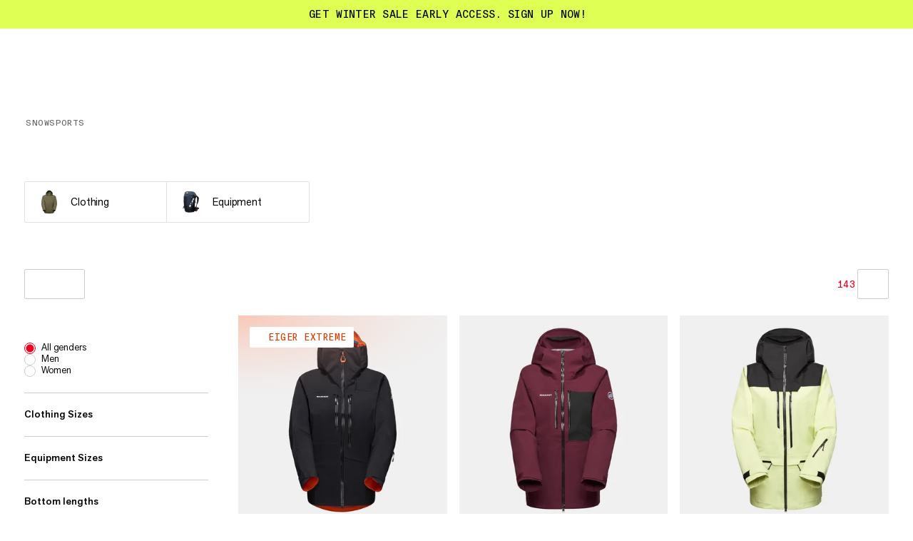

--- FILE ---
content_type: text/css; charset=UTF-8
request_url: https://www.mammut.com/_next/static/chunks/e026c67bd5705245.css
body_size: 12519
content:
.UndoAction-module-scss-module__0ctNna__container{justify-content:center;align-items:center;width:100%;height:100%;display:flex;position:absolute;top:0;left:0}.UndoAction-module-scss-module__0ctNna__text{font-family:var(--font-AGNext);font-variant-numeric:lining-nums proportional-nums;letter-spacing:-.15px;font-size:15px;font-weight:400;line-height:115%}@media only screen and (min-width:1024px){.UndoAction-module-scss-module__0ctNna__text{font-family:var(--font-AGNext);font-variant-numeric:lining-nums proportional-nums;letter-spacing:-.18px;font-size:18px;font-weight:400;line-height:120%}}.UndoAction-module-scss-module__0ctNna__button{font-family:var(--font-BaselGroteskMonoBook);letter-spacing:.48px;text-transform:uppercase;color:#676767;padding:16px;font-size:12px;font-weight:400;line-height:100%;transform:translateY(1px)}@media only screen and (min-width:1024px){.UndoAction-module-scss-module__0ctNna__button{font-family:var(--font-BaselGroteskMonoBook);letter-spacing:.56px;text-transform:uppercase;font-size:14px;font-weight:400;line-height:100%}}
.Select-module-scss-module__5A_b1W__container{color:#676767;min-height:50px;font-family:var(--font-AGNext);font-variant-numeric:lining-nums proportional-nums;letter-spacing:-.16px;background-color:#fff;border:1px solid #e1e1e1;border-radius:2px;justify-content:space-between;align-items:center;gap:4px;padding:0 16px;font-size:16px;font-weight:400;line-height:110%;transition:border-color .3s;display:flex;position:relative}.Select-module-scss-module__5A_b1W__container[data-is-focussed=true]{border-color:#cdcdcd}.Select-module-scss-module__5A_b1W__container[data-is-selected=true]{color:#000}.Select-module-scss-module__5A_b1W__container[data-is-disabled=true]{pointer-events:none;background-color:#f0f0f0}@media (hover:hover) and (pointer:fine){.Select-module-scss-module__5A_b1W__container:not([data-is-disabled=true]):not([disabled]):hover{border-color:#cdcdcd}}:is(.Select-module-scss-module__5A_b1W__container:has(.Select-module-scss-module__5A_b1W__select[data-focus-visible-added]),.Select-module-scss-module__5A_b1W__container:has(.Select-module-scss-module__5A_b1W__select:focus-visible)){outline:-webkit-focus-ring-color auto 1px}.Select-module-scss-module__5A_b1W__container .Select-module-scss-module__5A_b1W__icon{color:#000;width:9px}.Select-module-scss-module__5A_b1W__container .Select-module-scss-module__5A_b1W__select{box-shadow:none;width:100%;height:100%;font-size:inherit;cursor:pointer;opacity:0;appearance:menulist-button;border-radius:2px;position:absolute;top:0;left:0}
.LocaleSwitch-module-scss-module__8u9N1a__label{align-items:center;display:flex}.LocaleSwitch-module-scss-module__8u9N1a__label .LocaleSwitch-module-scss-module__8u9N1a__iconWrapper{justify-content:center;align-items:center;width:20px;height:20px;margin-right:10px;display:flex}.LocaleSwitch-module-scss-module__8u9N1a__label .LocaleSwitch-module-scss-module__8u9N1a__icon{height:20px}
.RegionSwitch-module-scss-module__6jRgrW__label{align-items:center;display:flex}.RegionSwitch-module-scss-module__6jRgrW__label .RegionSwitch-module-scss-module__6jRgrW__iconWrapper{justify-content:center;align-items:center;width:20px;height:20px;margin-right:10px;display:flex}.RegionSwitch-module-scss-module__6jRgrW__label .RegionSwitch-module-scss-module__6jRgrW__icon{height:20px}
.LocaleSelectorPopup-module-scss-module__wLswRW__content{padding:0 20px 20px}@media only screen and (min-width:1024px){.LocaleSelectorPopup-module-scss-module__wLswRW__content{padding:0 20px 24px}}.LocaleSelectorPopup-module-scss-module__wLswRW__textWrapper{font-family:var(--font-AGNext);font-variant-numeric:lining-nums proportional-nums;letter-spacing:-.13px;font-size:13px;font-weight:400;line-height:115%;position:relative}@media only screen and (min-width:1024px){.LocaleSelectorPopup-module-scss-module__wLswRW__textWrapper{font-family:var(--font-AGNext);font-variant-numeric:lining-nums proportional-nums;letter-spacing:-.18px;font-size:18px;font-weight:400;line-height:120%}}.LocaleSelectorPopup-module-scss-module__wLswRW__textWrapper{max-width:84%}@media only screen and (min-width:1024px){.LocaleSelectorPopup-module-scss-module__wLswRW__textWrapper{font-family:var(--font-AGNext);font-variant-numeric:lining-nums proportional-nums;font-size:12px;font-weight:400;line-height:120%}}@media only screen and (min-width:1024px) and (min-width:1024px){.LocaleSelectorPopup-module-scss-module__wLswRW__textWrapper{font-family:var(--font-AGNext);font-variant-numeric:lining-nums proportional-nums;letter-spacing:-.15px;font-size:15px;font-weight:400;line-height:115%}}.LocaleSelectorPopup-module-scss-module__wLswRW__switchesWrapper{gap:10px;margin-top:16px;display:grid}@media only screen and (min-width:1024px){.LocaleSelectorPopup-module-scss-module__wLswRW__switchesWrapper{margin-top:24px}}.LocaleSelectorPopup-module-scss-module__wLswRW__noteWrapper{font-family:var(--font-AGNext);font-variant-numeric:lining-nums proportional-nums;margin-top:24px;padding-left:10px;font-size:12px;font-weight:400;line-height:120%;position:relative}@media only screen and (min-width:1024px){.LocaleSelectorPopup-module-scss-module__wLswRW__noteWrapper{font-family:var(--font-AGNext);font-variant-numeric:lining-nums proportional-nums;letter-spacing:-.15px;font-size:15px;font-weight:400;line-height:115%}}.LocaleSelectorPopup-module-scss-module__wLswRW__noteWrapper:before{content:"";background-color:#4b9524;width:2px;height:100%;position:absolute;top:0;left:0}.LocaleSelectorPopup-module-scss-module__wLswRW__noteWrapper b{font-family:var(--font-AGNext);font-variant-numeric:lining-nums proportional-nums;font-size:12px;font-weight:500;line-height:120%}@media only screen and (min-width:1024px){.LocaleSelectorPopup-module-scss-module__wLswRW__noteWrapper b{font-family:var(--font-AGNext);font-variant-numeric:lining-nums proportional-nums;letter-spacing:-.15px;font-size:15px;font-weight:500;line-height:115%}}.LocaleSelectorPopup-module-scss-module__wLswRW__buttonWrapper{margin-top:24px}
.RichTextPopup-module-scss-module__Sfzzyq__container{pointer-events:none;align-items:flex-end;height:100%;display:flex;position:relative}.RichTextPopup-module-scss-module__Sfzzyq__inner{pointer-events:initial;height:100%;max-height:100%;font-family:var(--font-AGNext);font-variant-numeric:lining-nums proportional-nums;letter-spacing:-.15px;background-color:#fff;flex-direction:column;padding:0 4vw;font-size:15px;font-weight:400;line-height:115%;display:flex}@media only screen and (min-width:1024px){.RichTextPopup-module-scss-module__Sfzzyq__inner{font-family:var(--font-AGNext);font-variant-numeric:lining-nums proportional-nums;letter-spacing:-.18px;font-size:18px;font-weight:400;line-height:120%}}.RichTextPopup-module-scss-module__Sfzzyq__inner{-webkit-overflow-scrolling:touch;overflow-y:auto}@media only screen and (min-width:1024px){.RichTextPopup-module-scss-module__Sfzzyq__inner::-webkit-scrollbar{width:12px;height:12px}.RichTextPopup-module-scss-module__Sfzzyq__inner::-webkit-scrollbar-track{background-color:#fff}.RichTextPopup-module-scss-module__Sfzzyq__inner::-webkit-scrollbar-thumb{background:#cdcdcd;border:3px solid #fff;border-radius:12px}.RichTextPopup-module-scss-module__Sfzzyq__inner::-webkit-scrollbar-thumb:hover{background:#999;border:2px solid #fff}.RichTextPopup-module-scss-module__Sfzzyq__inner{padding:0 9.66667vw}}.RichTextPopup-module-scss-module__Sfzzyq__inner h2{font-family:var(--font-AGNext);font-variant-numeric:lining-nums proportional-nums;letter-spacing:-.28px;font-size:28px;font-weight:400;line-height:110%}@media only screen and (min-width:1024px){.RichTextPopup-module-scss-module__Sfzzyq__inner h2{font-family:var(--font-AGNext);font-variant-numeric:lining-nums proportional-nums;letter-spacing:-1.44px;font-size:48px;font-weight:400;line-height:100%}}.RichTextPopup-module-scss-module__Sfzzyq__inner h2{margin-top:64px}@media only screen and (min-width:1024px){.RichTextPopup-module-scss-module__Sfzzyq__inner h2{margin-top:72px}}.RichTextPopup-module-scss-module__Sfzzyq__inner h3{font-family:var(--font-AGNext);font-variant-numeric:lining-nums proportional-nums;letter-spacing:-.25px;font-size:25px;font-weight:400;line-height:110%}@media only screen and (min-width:1024px){.RichTextPopup-module-scss-module__Sfzzyq__inner h3{font-family:var(--font-AGNext);font-variant-numeric:lining-nums proportional-nums;letter-spacing:-.8px;font-size:40px;font-weight:400;line-height:105%}}.RichTextPopup-module-scss-module__Sfzzyq__inner h3:not(:first-child){margin-top:40px}.RichTextPopup-module-scss-module__Sfzzyq__inner h2+p,.RichTextPopup-module-scss-module__Sfzzyq__inner h3+p{margin-top:8px}@media only screen and (min-width:1024px){.RichTextPopup-module-scss-module__Sfzzyq__inner h2+p,.RichTextPopup-module-scss-module__Sfzzyq__inner h3+p{margin-top:32px}}.RichTextPopup-module-scss-module__Sfzzyq__inner a,.RichTextPopup-module-scss-module__Sfzzyq__inner h2,.RichTextPopup-module-scss-module__Sfzzyq__inner h3{color:var(--primaryColor,#000)}.RichTextPopup-module-scss-module__Sfzzyq__inner ul,.RichTextPopup-module-scss-module__Sfzzyq__inner ol{margin:7.2vw 0}@media only screen and (min-width:1024px){.RichTextPopup-module-scss-module__Sfzzyq__inner ul,.RichTextPopup-module-scss-module__Sfzzyq__inner ol{margin:1.06667vw 0}}.RichTextPopup-module-scss-module__Sfzzyq__inner ul li,.RichTextPopup-module-scss-module__Sfzzyq__inner ol li{margin-bottom:8px;display:flex}.RichTextPopup-module-scss-module__Sfzzyq__inner ul li:before,.RichTextPopup-module-scss-module__Sfzzyq__inner ol li:before{content:"·";vertical-align:middle;margin-right:6px;font-size:2em;display:inline-block}.RichTextPopup-module-scss-module__Sfzzyq__content{height:100%;margin-top:24px;position:relative}.RichTextPopup-module-scss-module__Sfzzyq__content>:last-child{padding-bottom:64px}@media only screen and (min-width:1024px){.RichTextPopup-module-scss-module__Sfzzyq__content{margin-top:40px}.RichTextPopup-module-scss-module__Sfzzyq__content>:last-child{padding-bottom:72px}}.RichTextPopup-module-scss-module__Sfzzyq__close{pointer-events:all;z-index:1;background-color:#fff;border:1px solid #f0f0f0;border-radius:100px;justify-content:center;align-items:center;width:40px;height:40px;display:flex;position:absolute;top:15px;right:15px;box-shadow:1px 1px 3px #0000001a}.RichTextPopup-module-scss-module__Sfzzyq__close svg{width:16px;height:16px;transition:fill .1s cubic-bezier(.49,.03,.13,.99)}@media only screen and (min-width:1024px){.RichTextPopup-module-scss-module__Sfzzyq__close{top:32px;right:32px}}@media (hover:hover) and (pointer:fine){.RichTextPopup-module-scss-module__Sfzzyq__close:not([disabled]):hover svg{fill:var(--introBackgroundColor,#000)}}
.USPPopup-module-scss-module__RXpiJq__container{pointer-events:none;align-items:flex-end;height:100%;display:flex}.USPPopup-module-scss-module__RXpiJq__inner{pointer-events:initial;flex-direction:column;max-height:100%;display:flex;position:relative}.USPPopup-module-scss-module__RXpiJq__content{-webkit-overflow-scrolling:touch;display:block;position:relative;overflow-y:auto}@media only screen and (min-width:1024px){.USPPopup-module-scss-module__RXpiJq__content::-webkit-scrollbar{width:12px;height:12px}.USPPopup-module-scss-module__RXpiJq__content::-webkit-scrollbar-track{background-color:#fff}.USPPopup-module-scss-module__RXpiJq__content::-webkit-scrollbar-thumb{background:#cdcdcd;border:3px solid #fff;border-radius:12px}.USPPopup-module-scss-module__RXpiJq__content::-webkit-scrollbar-thumb:hover{background:#999;border:2px solid #fff}}.USPPopup-module-scss-module__RXpiJq__content{padding:0 20px 20px}@media only screen and (min-width:1024px){.USPPopup-module-scss-module__RXpiJq__content{padding:0 20px 24px}}
.GetHelpModal-module-scss-module__nYwVaW__container{pointer-events:initial;width:100%;max-height:100%;position:relative}.GetHelpModal-module-scss-module__nYwVaW__linksWrapper{padding:0 20px 40px}.GetHelpModal-module-scss-module__nYwVaW__links{height:100%;margin:0;padding:0;list-style:none;position:relative;overflow:hidden}
.ConfirmationPopup-module-scss-module__ZJ29pq__buttons{grid-column-gap:4px;grid-template-columns:1fr 1fr;width:100%;padding:0 20px 20px;display:grid}@media only screen and (min-width:1024px){.ConfirmationPopup-module-scss-module__ZJ29pq__buttons{padding:0 20px 24px}}.ConfirmationPopup-module-scss-module__ZJ29pq__homeButtonWrapper{margin-top:24px}
.LinkList-module-scss-module__-2bFpa__list{color:#000;text-transform:none;font-family:var(--font-AGNext);font-variant-numeric:lining-nums proportional-nums;letter-spacing:-.16px;background:#fff;border:1px solid #e1e1e1;border-radius:2px;font-size:16px;font-weight:400;line-height:110%;transition:border-color .3s}@media (hover:hover) and (pointer:fine){.LinkList-module-scss-module__-2bFpa__list:not([disabled]):hover{border-color:#cdcdcd}}.LinkList-module-scss-module__-2bFpa__listItem+.LinkList-module-scss-module__-2bFpa__listItem{border-top:1px solid #e1e1e1}.LinkList-module-scss-module__-2bFpa__item{align-items:center;min-height:50px;padding:0 16px;display:flex}.LinkList-module-scss-module__-2bFpa__item>div{width:100%}
.TiersOverlay-module-scss-module__axBl4W__container{pointer-events:none;align-items:flex-end;height:100%;display:flex;position:relative}.TiersOverlay-module-scss-module__axBl4W__inner{pointer-events:initial;-webkit-overflow-scrolling:touch;background-color:#fff;flex-direction:column;width:100%;height:100%;max-height:100%;padding:20px 4vw;display:flex;overflow-y:auto}@media only screen and (min-width:1024px){.TiersOverlay-module-scss-module__axBl4W__inner::-webkit-scrollbar{width:12px;height:12px}.TiersOverlay-module-scss-module__axBl4W__inner::-webkit-scrollbar-track{background-color:#fff}.TiersOverlay-module-scss-module__axBl4W__inner::-webkit-scrollbar-thumb{background:#cdcdcd;border:3px solid #fff;border-radius:12px}.TiersOverlay-module-scss-module__axBl4W__inner::-webkit-scrollbar-thumb:hover{background:#999;border:2px solid #fff}.TiersOverlay-module-scss-module__axBl4W__inner{padding:32px 1.33333vw}}.TiersOverlay-module-scss-module__axBl4W__inner .TiersOverlay-module-scss-module__axBl4W__title{text-align:center;font-family:var(--font-AGNext);font-variant-numeric:lining-nums proportional-nums;letter-spacing:-.17px;text-transform:uppercase;margin-bottom:60px;font-size:17px;font-weight:700;line-height:110%}@media only screen and (min-width:1024px){.TiersOverlay-module-scss-module__axBl4W__inner .TiersOverlay-module-scss-module__axBl4W__title{font-family:var(--font-AGNext);font-variant-numeric:lining-nums proportional-nums;letter-spacing:-.2px;text-transform:uppercase;margin-bottom:32px;font-size:20px;font-weight:700;line-height:110%}}.TiersOverlay-module-scss-module__axBl4W__close{pointer-events:all;z-index:1;justify-content:center;align-items:center;padding:20px;display:flex;position:absolute;top:0;right:0}.TiersOverlay-module-scss-module__axBl4W__close svg{width:16px;height:16px}.TiersOverlay-module-scss-module__axBl4W__table{table-layout:fixed;border-collapse:separate;border-spacing:0 31px}@media only screen and (min-width:1024px){.TiersOverlay-module-scss-module__axBl4W__table{border-spacing:0 45px}}.TiersOverlay-module-scss-module__axBl4W__table td:not(:first-child){text-align:center;vertical-align:middle;min-width:70px}.TiersOverlay-module-scss-module__axBl4W__table .TiersOverlay-module-scss-module__axBl4W__tier{font-family:var(--font-BaselGroteskMonoBook);letter-spacing:.36px;text-transform:uppercase;font-size:9px;font-weight:400;line-height:100%}@media only screen and (min-width:1024px){.TiersOverlay-module-scss-module__axBl4W__table .TiersOverlay-module-scss-module__axBl4W__tier{font-family:var(--font-BaselGroteskMonoBook);letter-spacing:.44px;text-transform:uppercase;font-size:11px;font-weight:400;line-height:100%}}.TiersOverlay-module-scss-module__axBl4W__table .TiersOverlay-module-scss-module__axBl4W__label{font-family:var(--font-AGNext);font-variant-numeric:lining-nums proportional-nums;letter-spacing:-.13px;font-size:13px;font-weight:500;line-height:115%}@media only screen and (min-width:1024px){.TiersOverlay-module-scss-module__axBl4W__table .TiersOverlay-module-scss-module__axBl4W__label{font-family:var(--font-AGNext);font-variant-numeric:lining-nums proportional-nums;letter-spacing:-.18px;font-size:18px;font-weight:500;line-height:120%}}.TiersOverlay-module-scss-module__axBl4W__table .TiersOverlay-module-scss-module__axBl4W__row{font-family:var(--font-AGNext);font-variant-numeric:lining-nums proportional-nums;font-size:12px;font-weight:400;line-height:120%}@media only screen and (min-width:1024px){.TiersOverlay-module-scss-module__axBl4W__table .TiersOverlay-module-scss-module__axBl4W__row{font-family:var(--font-AGNext);font-variant-numeric:lining-nums proportional-nums;letter-spacing:-.14px;font-size:14px;font-weight:400;line-height:110%}}.TiersOverlay-module-scss-module__axBl4W__table .TiersOverlay-module-scss-module__axBl4W__cellText{font-family:var(--font-AGNext);font-variant-numeric:lining-nums proportional-nums;letter-spacing:0;white-space:normal;word-break:break-word;max-width:120px;font-size:10px;font-weight:500;line-height:120%}@media only screen and (min-width:1024px){.TiersOverlay-module-scss-module__axBl4W__table .TiersOverlay-module-scss-module__axBl4W__cellText{font-family:var(--font-AGNext);font-variant-numeric:lining-nums proportional-nums;letter-spacing:-.14px;letter-spacing:0;font-size:14px;font-weight:500;line-height:110%}}.TiersOverlay-module-scss-module__axBl4W__table .TiersOverlay-module-scss-module__axBl4W__excludedIcon{width:14px;height:14px}.TiersOverlay-module-scss-module__axBl4W__table .TiersOverlay-module-scss-module__axBl4W__includedIcon{border:1.5px solid #000;border-radius:100%;width:20px;height:20px;padding:3px}.TiersOverlay-module-scss-module__axBl4W__tierIcon{width:32px;margin-bottom:12px}[data-tier=Adventurer] .TiersOverlay-module-scss-module__axBl4W__tierIcon{color:#ebe6df}[data-tier=Explorer] .TiersOverlay-module-scss-module__axBl4W__tierIcon{color:#f2f2f2}[data-tier=Guide] .TiersOverlay-module-scss-module__axBl4W__tierIcon{color:#c7cccf}
.ContactForm-module-scss-module__xWLmVa__container{width:100%;max-width:500px;margin:12vw auto 0;padding:0 0 28vw}@media only screen and (min-width:1024px){.ContactForm-module-scss-module__xWLmVa__container{margin:4vw auto 0;padding-bottom:9.33333vw}}.ContactForm-module-scss-module__xWLmVa__alert{margin-bottom:56px}@media only screen and (min-width:1024px){.ContactForm-module-scss-module__xWLmVa__alert{margin-bottom:72px}}.ContactForm-module-scss-module__xWLmVa__links{margin-top:40px}.ContactForm-module-scss-module__xWLmVa__linksTitle{font-family:var(--font-AGNext);font-variant-numeric:lining-nums proportional-nums;letter-spacing:-.13px;font-size:13px;font-weight:400;line-height:115%}@media only screen and (min-width:1024px){.ContactForm-module-scss-module__xWLmVa__linksTitle{font-family:var(--font-AGNext);font-variant-numeric:lining-nums proportional-nums;letter-spacing:-.15px;font-size:15px;font-weight:400;line-height:115%}}.ContactForm-module-scss-module__xWLmVa__linksTitle{color:#454545}.ContactForm-module-scss-module__xWLmVa__linksTitle+.ContactForm-module-scss-module__xWLmVa__linkListWrapper{margin-top:12px}.ContactForm-module-scss-module__xWLmVa__margin{margin-top:90px}@media only screen and (min-width:1024px){.ContactForm-module-scss-module__xWLmVa__margin{margin-top:96px}}.ContactForm-module-scss-module__xWLmVa__titleWrapper{font-family:var(--font-AGNext);font-variant-numeric:lining-nums proportional-nums;letter-spacing:-.25px;font-size:25px;font-weight:400;line-height:110%}@media only screen and (min-width:1024px){.ContactForm-module-scss-module__xWLmVa__titleWrapper{font-family:var(--font-AGNext);font-variant-numeric:lining-nums proportional-nums;letter-spacing:-.8px;font-size:40px;font-weight:400;line-height:105%}}.ContactForm-module-scss-module__xWLmVa__titleWrapper{margin-bottom:40px}.ContactForm-module-scss-module__xWLmVa__section{display:block}.ContactForm-module-scss-module__xWLmVa__section.ContactForm-module-scss-module__xWLmVa__hide{display:none}
.PDPReviews-module-scss-module__qvAgRW__container{width:100%;height:100%;display:block;position:relative}.PDPReviews-module-scss-module__qvAgRW__inner{-webkit-overflow-scrolling:touch;width:100%;height:100%;overflow-y:auto}@media only screen and (min-width:1024px){.PDPReviews-module-scss-module__qvAgRW__inner::-webkit-scrollbar{width:12px;height:12px}.PDPReviews-module-scss-module__qvAgRW__inner::-webkit-scrollbar-track{background-color:#fff}.PDPReviews-module-scss-module__qvAgRW__inner::-webkit-scrollbar-thumb{background:#cdcdcd;border:3px solid #fff;border-radius:12px}.PDPReviews-module-scss-module__qvAgRW__inner::-webkit-scrollbar-thumb:hover{background:#999;border:2px solid #fff}}
.ProductCare-module-scss-module__80qtvq__list{grid-template-columns:repeat(1,1fr);gap:4vw;margin-top:12vw;padding:0 4vw;display:grid}@media only screen and (min-width:1024px){.ProductCare-module-scss-module__80qtvq__list{grid-template-columns:repeat(2,1fr);gap:1.33333vw;margin-top:4vw;padding:0 2.66667vw}}.ProductCare-module-scss-module__80qtvq__product{border-radius:2px;position:relative;overflow:hidden}.ProductCare-module-scss-module__80qtvq__product:last-of-type .ProductCare-module-scss-module__80qtvq__label{color:#000}.ProductCare-module-scss-module__80qtvq__label{font-family:var(--font-AGNext);font-variant-numeric:lining-nums proportional-nums;letter-spacing:-.17px;font-size:17px;font-weight:400;line-height:110%}@media only screen and (min-width:1024px){.ProductCare-module-scss-module__80qtvq__label{font-family:var(--font-AGNext);font-variant-numeric:lining-nums proportional-nums;letter-spacing:-.18px;font-size:18px;font-weight:400;line-height:120%}}.ProductCare-module-scss-module__80qtvq__label{color:#fff;z-index:1;text-align:center;margin:0 auto;position:absolute;top:6vw;left:0;right:0}@media only screen and (min-width:1024px){.ProductCare-module-scss-module__80qtvq__label{top:2vw}}
.PDPSizeGuide-module-scss-module__eRbguq__container{width:100%;height:100%;display:block;position:relative}
.GlobalPopup-module-scss-module__qDmw1q__background{z-index:48}.GlobalPopup-module-scss-module__qDmw1q__srOnly{clip:rect(0,0,0,0);white-space:nowrap;border:0;width:1px;height:1px;margin:-1px;padding:0;position:absolute;overflow:hidden}.GlobalPopup-module-scss-module__qDmw1q__container{pointer-events:none;width:100%;height:100%;padding:6vw 0 calc(2vh + 25px);padding:calc(6vw + env(safe-area-inset-top))0 calc(15px + env(safe-area-inset-bottom));flex-direction:column;justify-content:flex-end;display:flex;position:fixed;top:0;left:0;overflow:hidden}@media only screen and (min-width:1024px){.GlobalPopup-module-scss-module__qDmw1q__container{padding:2.66667vw 0 24px;padding:calc(2.66667vw + env(safe-area-inset-top))0 calc(24px + env(safe-area-inset-bottom))}}.GlobalPopup-module-scss-module__qDmw1q__container{z-index:49;opacity:0}.GlobalPopup-module-scss-module__qDmw1q__container[data-is-popup-open=true]{opacity:1}.GlobalPopup-module-scss-module__qDmw1q__container[data-is-popup-open=true] .GlobalPopup-module-scss-module__qDmw1q__inner{opacity:1;pointer-events:all;transform:translate(0)}.GlobalPopup-module-scss-module__qDmw1q__container[data-is-full-height=true]{justify-content:flex-start;padding:0}@media only screen and (min-width:1024px){.GlobalPopup-module-scss-module__qDmw1q__container[data-popup-type=richTextPopup]{padding:0}.GlobalPopup-module-scss-module__qDmw1q__container[data-popup-type=richTextPopup] .GlobalPopup-module-scss-module__qDmw1q__inner{border-radius:0;width:67vw;height:100%;margin:0 auto}}.GlobalPopup-module-scss-module__qDmw1q__inner{opacity:0;will-change:transform;pointer-events:none;filter:drop-shadow(1px 1px 5px #0000001a);width:calc(100% - 8vw);margin:0 4vw 0 auto;transition:transform .5s cubic-bezier(.19,1,.22,1),opacity .5s cubic-bezier(.19,1,.22,1);position:relative;overflow:hidden;transform:translateY(50%)}@media only screen and (min-width:768px){.GlobalPopup-module-scss-module__qDmw1q__inner{width:345px;margin-right:4vw}}@media only screen and (min-width:1024px){.GlobalPopup-module-scss-module__qDmw1q__inner{width:420px;margin-right:2.66667vw}}[data-is-centered-overlay=true] .GlobalPopup-module-scss-module__qDmw1q__inner{background-color:#fff;width:100%;min-height:100%;bottom:0}@media only screen and (min-width:1024px){[data-is-centered-overlay=true] .GlobalPopup-module-scss-module__qDmw1q__inner{width:940px;margin:auto;left:0;right:0}}@media only screen and (min-width:1800px){[data-is-centered-overlay=true] .GlobalPopup-module-scss-module__qDmw1q__inner{max-width:980px}}
.ReturnPortal-module-scss-module__kuhlGG__container{margin-bottom:28vw}@media only screen and (min-width:1024px){.ReturnPortal-module-scss-module__kuhlGG__container{margin-bottom:9.33333vw;padding:0 3.33333vw}}.ReturnPortal-module-scss-module__kuhlGG__list{grid-template-columns:repeat(2,1fr);gap:.8rem;margin-top:12vw;display:grid}@media only screen and (min-width:1024px){.ReturnPortal-module-scss-module__kuhlGG__list{grid-template-columns:repeat(3,1fr);margin-top:4vw}}.ReturnPortal-module-scss-module__kuhlGG__portal{box-sizing:border-box;background:#fff;border:1px solid #f0f0f0;border-radius:2px;justify-content:center;align-items:center;display:flex;box-shadow:1px 1px 3px #0000001a}.ReturnPortal-module-scss-module__kuhlGG__portal .ReturnPortal-module-scss-module__kuhlGG__link{font-family:var(--font-AGNext);font-variant-numeric:lining-nums proportional-nums;letter-spacing:-.17px;font-size:17px;font-weight:400;line-height:110%}@media only screen and (min-width:1024px){.ReturnPortal-module-scss-module__kuhlGG__portal .ReturnPortal-module-scss-module__kuhlGG__link{font-family:var(--font-AGNext);font-variant-numeric:lining-nums proportional-nums;letter-spacing:-.18px;font-size:18px;font-weight:400;line-height:120%}}.ReturnPortal-module-scss-module__kuhlGG__portal .ReturnPortal-module-scss-module__kuhlGG__link{color:#000;text-align:center;width:100%;padding:8vw 0;transition:background .6s cubic-bezier(.19,1,.22,1);display:block}@media (hover:hover) and (pointer:fine){.ReturnPortal-module-scss-module__kuhlGG__portal .ReturnPortal-module-scss-module__kuhlGG__link:not([disabled]):hover{background:#f0f0f0}}@media only screen and (min-width:1024px){.ReturnPortal-module-scss-module__kuhlGG__portal .ReturnPortal-module-scss-module__kuhlGG__link{padding:1.33333vw 0}}.ReturnPortal-module-scss-module__kuhlGG__textWrapper{font-family:var(--font-AGNext);font-variant-numeric:lining-nums proportional-nums;font-size:12px;font-weight:400;line-height:120%}@media only screen and (min-width:1024px){.ReturnPortal-module-scss-module__kuhlGG__textWrapper{font-family:var(--font-AGNext);font-variant-numeric:lining-nums proportional-nums;letter-spacing:-.15px;font-size:15px;font-weight:400;line-height:115%}}.ReturnPortal-module-scss-module__kuhlGG__textWrapper{color:#676767;text-align:center;margin-top:8vw}@media only screen and (min-width:1024px){.ReturnPortal-module-scss-module__kuhlGG__textWrapper{margin-top:2.66667vw}}
.TrashIcon-module-scss-module__U8NEHG__container{color:#676767;flex-direction:column;gap:1px;width:15px;height:17px;display:flex;overflow:visible}.TrashIcon-module-scss-module__U8NEHG__trashLid{transform-origin:100% 100%}a[disabled] .TrashIcon-module-scss-module__U8NEHG__container,button[disabled] .TrashIcon-module-scss-module__U8NEHG__container{color:#999}@media (hover:hover) and (pointer:fine){a:hover .TrashIcon-module-scss-module__U8NEHG__container,button:not([disabled]):hover .TrashIcon-module-scss-module__U8NEHG__container,a.TrashIcon-module-scss-module__U8NEHG__container:hover,button.TrashIcon-module-scss-module__U8NEHG__container:hover{color:var(--accentColor,#ed001b)}a:hover .TrashIcon-module-scss-module__U8NEHG__container .TrashIcon-module-scss-module__U8NEHG__trashLid,button:not([disabled]):hover .TrashIcon-module-scss-module__U8NEHG__container .TrashIcon-module-scss-module__U8NEHG__trashLid,a.TrashIcon-module-scss-module__U8NEHG__container:hover .TrashIcon-module-scss-module__U8NEHG__trashLid,button.TrashIcon-module-scss-module__U8NEHG__container:hover .TrashIcon-module-scss-module__U8NEHG__trashLid{transition:transform .3s;transform:rotate(15deg)translateZ(0)}}a:active .TrashIcon-module-scss-module__U8NEHG__container,button:not([disabled]):active .TrashIcon-module-scss-module__U8NEHG__container,a.TrashIcon-module-scss-module__U8NEHG__container:active,button.TrashIcon-module-scss-module__U8NEHG__container:active,a:focus .TrashIcon-module-scss-module__U8NEHG__container,button:not([disabled]):focus .TrashIcon-module-scss-module__U8NEHG__container,a.TrashIcon-module-scss-module__U8NEHG__container:focus,button.TrashIcon-module-scss-module__U8NEHG__container:focus{color:var(--accentColor,#ed001b)}
.ReturnSteps-module-scss-module__LYSoWG__container{margin-bottom:28vw}@media only screen and (min-width:1024px){.ReturnSteps-module-scss-module__LYSoWG__container{margin-bottom:9.33333vw;padding:0 3.33333vw}}.ReturnSteps-module-scss-module__LYSoWG__list{margin-top:12vw}@media only screen and (min-width:1024px){.ReturnSteps-module-scss-module__LYSoWG__list{grid-template-columns:repeat(3,1fr);gap:.8rem;margin-top:4vw;display:grid}}.ReturnSteps-module-scss-module__LYSoWG__step{flex-direction:column;align-items:center;display:flex}.ReturnSteps-module-scss-module__LYSoWG__step:not(last-of-type){margin-bottom:10vw}@media only screen and (min-width:1024px){.ReturnSteps-module-scss-module__LYSoWG__step:not(last-of-type){margin-bottom:0}}.ReturnSteps-module-scss-module__LYSoWG__number{font-family:var(--font-AGNext);font-variant-numeric:lining-nums proportional-nums;letter-spacing:-.28px;font-size:28px;font-weight:400;line-height:110%}@media only screen and (min-width:1024px){.ReturnSteps-module-scss-module__LYSoWG__number{font-family:var(--font-AGNext);font-variant-numeric:lining-nums proportional-nums;letter-spacing:-1.44px;font-size:48px;font-weight:400;line-height:100%}}.ReturnSteps-module-scss-module__LYSoWG__number{color:#000}@media only screen and (min-width:1024px){.ReturnSteps-module-scss-module__LYSoWG__number{font-family:var(--font-AGNext);font-variant-numeric:lining-nums proportional-nums;letter-spacing:-.2px;font-size:20px;font-weight:400;line-height:110%}}@media only screen and (min-width:1024px) and (min-width:1024px){.ReturnSteps-module-scss-module__LYSoWG__number{font-family:var(--font-AGNext);font-variant-numeric:lining-nums proportional-nums;letter-spacing:-.6px;font-size:30px;font-weight:400;line-height:100%}}.ReturnSteps-module-scss-module__LYSoWG__label{font-family:var(--font-AGNext);font-variant-numeric:lining-nums proportional-nums;letter-spacing:-.17px;font-size:17px;font-weight:400;line-height:110%}@media only screen and (min-width:1024px){.ReturnSteps-module-scss-module__LYSoWG__label{font-family:var(--font-AGNext);font-variant-numeric:lining-nums proportional-nums;letter-spacing:-.46px;font-size:23px;font-weight:400;line-height:105%}}.ReturnSteps-module-scss-module__LYSoWG__label{color:#000;margin:4vw 0}@media only screen and (min-width:1024px){.ReturnSteps-module-scss-module__LYSoWG__label{font-family:var(--font-AGNext);font-variant-numeric:lining-nums proportional-nums;letter-spacing:-.14px;margin:1.33333vw 0;font-size:14px;font-weight:400;line-height:110%}}@media only screen and (min-width:1024px) and (min-width:1024px){.ReturnSteps-module-scss-module__LYSoWG__label{font-family:var(--font-AGNext);font-variant-numeric:lining-nums proportional-nums;letter-spacing:-.2px;font-size:20px;font-weight:400;line-height:110%}}.ReturnSteps-module-scss-module__LYSoWG__info{font-family:var(--font-BaselGroteskMonoBook);letter-spacing:.3px;text-transform:uppercase;color:#676767;text-align:center;max-width:60%;margin:0 auto;font-size:15px;font-weight:400;line-height:100%}
.RestrictedAccessPopup-module-scss-module__0TjeNq__container{will-change:transform;pointer-events:none;filter:drop-shadow(1px 1px 5px #0000001a);width:calc(100% - 8vw);margin:0 4vw 0 auto;transition:transform .5s cubic-bezier(.19,1,.22,1),opacity .5s cubic-bezier(.19,1,.22,1);position:relative;overflow:hidden}@media only screen and (min-width:768px){.RestrictedAccessPopup-module-scss-module__0TjeNq__container{width:345px;margin:auto}}@media only screen and (min-width:1024px){.RestrictedAccessPopup-module-scss-module__0TjeNq__container{width:420px;margin:auto}}.RestrictedAccessPopup-module-scss-module__0TjeNq__container>*{pointer-events:auto}.RestrictedAccessPopup-module-scss-module__0TjeNq__content{clip-path:polygon(calc(100% - 18px) 0,100% 18px,100% 100%,0 100%,0 0);background:#fff}.RestrictedAccessPopup-module-scss-module__0TjeNq__imageWrapper{aspect-ratio:345/232}.RestrictedAccessPopup-module-scss-module__0TjeNq__data{padding:25px}.RestrictedAccessPopup-module-scss-module__0TjeNq__title{font-family:var(--font-AGNext);font-variant-numeric:lining-nums proportional-nums;letter-spacing:-.17px;font-size:17px;font-weight:500;line-height:110%}.RestrictedAccessPopup-module-scss-module__0TjeNq__title+.RestrictedAccessPopup-module-scss-module__0TjeNq__text{margin-top:12px}@media only screen and (min-width:1024px){.RestrictedAccessPopup-module-scss-module__0TjeNq__title{font-family:var(--font-AGNext);font-variant-numeric:lining-nums proportional-nums;letter-spacing:-.2px;font-size:20px;font-weight:500;line-height:110%}}.RestrictedAccessPopup-module-scss-module__0TjeNq__text{font-family:var(--font-AGNext);font-variant-numeric:lining-nums proportional-nums;letter-spacing:-.15px;font-size:15px;font-weight:400;line-height:115%}@media only screen and (min-width:1024px){.RestrictedAccessPopup-module-scss-module__0TjeNq__text{font-family:var(--font-AGNext);font-variant-numeric:lining-nums proportional-nums;letter-spacing:-.16px;font-size:16px;font-weight:400;line-height:110%}}.RestrictedAccessPopup-module-scss-module__0TjeNq__buttonsWrapper{gap:6px;margin-top:32px;display:grid}.RestrictedAccessPopup-module-scss-module__0TjeNq__buttonWrapper{text-align:center;margin-top:24px}.RestrictedAccessPopup-module-scss-module__0TjeNq__button{font-family:var(--font-BaselGroteskMonoBook);letter-spacing:.48px;text-transform:uppercase;text-transform:uppercase;text-underline-offset:2px;font-size:12px;font-weight:400;line-height:100%;text-decoration:underline}.RestrictedAccessPopup-module-scss-module__0TjeNq__button:disabled{cursor:not-allowed;opacity:.5}
.PriceDisplay-module-scss-module__gzqClq__container{flex-wrap:wrap;gap:6px;display:flex}.PriceDisplay-module-scss-module__gzqClq__container[data-text-alignment=center]{justify-content:center}.PriceDisplay-module-scss-module__gzqClq__container[data-text-alignment=right]{justify-content:right}.PriceDisplay-module-scss-module__gzqClq__price{color:#000}.PriceDisplay-module-scss-module__gzqClq__price[data-theme=highlight]{background-color:#dfff54}.PriceDisplay-module-scss-module__gzqClq__originalPrice{color:#676767;text-decoration:line-through}.PriceDisplay-module-scss-module__gzqClq__discount{color:#000;background-color:#dfff54}.PriceDisplay-module-scss-module__gzqClq__text{color:#676767;font-family:var(--font-BaselGroteskMonoBook);letter-spacing:.52px;text-transform:uppercase;margin-top:8px;font-size:13px;font-weight:400;line-height:100%}@media only screen and (min-width:1024px){.PriceDisplay-module-scss-module__gzqClq__text{font-family:var(--font-BaselGroteskMonoBook);letter-spacing:.56px;text-transform:uppercase;font-size:14px;font-weight:400;line-height:100%}}@media only screen and (min-width:768px){.PriceDisplay-module-scss-module__gzqClq__text{margin-top:2px}}.PriceDisplay-module-scss-module__gzqClq__visuallyHidden{color:#fff;clip:rect(0,0,0,0);white-space:nowrap;border:0;width:1px;height:1px;padding:0;position:absolute;overflow:hidden}
.ProductCardInfo-module-scss-module__sCZr7G__container{color:#000;width:100%;padding:5px 8px 0;display:block}@media only screen and (min-width:1024px){.ProductCardInfo-module-scss-module__sCZr7G__container{column-gap:8px;padding:8px 0 0;display:grid}}.ProductCardInfo-module-scss-module__sCZr7G__container .ProductCardInfo-module-scss-module__sCZr7G__productDescription,.ProductCardInfo-module-scss-module__sCZr7G__container .ProductCardInfo-module-scss-module__sCZr7G__productName,.ProductCardInfo-module-scss-module__sCZr7G__container .ProductCardInfo-module-scss-module__sCZr7G__meta{grid-column:1}.ProductCardInfo-module-scss-module__sCZr7G__container .ProductCardInfo-module-scss-module__sCZr7G__meta{display:inherit}.ProductCardInfo-module-scss-module__sCZr7G__container[data-theme=compact]{column-gap:8px;padding:8px 0 10px;display:grid}.ProductCardInfo-module-scss-module__sCZr7G__variants{margin-bottom:13px}@media only screen and (min-width:1024px){.ProductCardInfo-module-scss-module__sCZr7G__variants{justify-content:space-between;align-items:center;margin-bottom:19px;display:flex}}.ProductCardInfo-module-scss-module__sCZr7G__productDescription{color:#676767;width:100%;font-family:var(--font-AGNext);font-variant-numeric:lining-nums proportional-nums;letter-spacing:-.13px;margin:8px 0 4px;font-size:13px;font-weight:400;line-height:115%;display:block}@media only screen and (min-width:1024px){.ProductCardInfo-module-scss-module__sCZr7G__productDescription{font-family:var(--font-AGNext);font-variant-numeric:lining-nums proportional-nums;letter-spacing:-.16px;margin:4px 0;font-size:16px;font-weight:400;line-height:110%}}.ProductCardInfo-module-scss-module__sCZr7G__productName{outline-offset:-1px;font-family:var(--font-AGNext);font-variant-numeric:lining-nums proportional-nums;letter-spacing:-.15px;font-size:15px;font-weight:500;line-height:115%}@media only screen and (min-width:1024px){.ProductCardInfo-module-scss-module__sCZr7G__productName{font-family:var(--font-AGNext);font-variant-numeric:lining-nums proportional-nums;letter-spacing:-.18px;color:#000;flex-wrap:wrap;gap:.2em;font-size:18px;font-weight:500;line-height:120%;display:flex}}@media (hover:hover) and (pointer:fine){.ProductCardInfo-module-scss-module__sCZr7G__productName:not([disabled]):hover .ProductCardInfo-module-scss-module__sCZr7G__productNameSection{transform:skew(-10deg)}}[data-theme=compact] .ProductCardInfo-module-scss-module__sCZr7G__productName{font-family:var(--font-AGNext);font-variant-numeric:lining-nums proportional-nums;letter-spacing:-.15px;font-size:15px;font-weight:500;line-height:115%}.ProductCardInfo-module-scss-module__sCZr7G__productNameSection{transform-origin:bottom;transition:transform .3s cubic-bezier(.19,1,.22,1)}.ProductCardInfo-module-scss-module__sCZr7G__reviewsWrapper{margin-top:4px}@media only screen and (min-width:1024px){.ProductCardInfo-module-scss-module__sCZr7G__reviewsWrapper{margin-top:6px}}.ProductCardInfo-module-scss-module__sCZr7G__tagsWrapper{display:none}@media only screen and (min-width:1024px){.ProductCardInfo-module-scss-module__sCZr7G__tagsWrapper{color:#0252b4;font-family:var(--font-BaselGroteskMonoBook);letter-spacing:.52px;text-transform:uppercase;margin-top:6px;font-size:13px;font-weight:400;line-height:100%;display:block;overflow:hidden}}.ProductCardInfo-module-scss-module__sCZr7G__tags{white-space:nowrap;text-overflow:ellipsis;overflow:hidden}.ProductCardInfo-module-scss-module__sCZr7G__price{font-family:var(--font-BaselGroteskMonoBook);letter-spacing:.44px;text-transform:uppercase;margin:12px 0 14px;font-size:11px;font-weight:400;line-height:100%}@media only screen and (min-width:1024px){.ProductCardInfo-module-scss-module__sCZr7G__price{font-family:var(--font-BaselGroteskMonoBook);letter-spacing:.64px;text-transform:uppercase;margin:20px 0 25px;font-size:16px;font-weight:400;line-height:100%}}.ProductCardInfo-module-scss-module__sCZr7G__price:empty{height:1.33333vw}.ProductCardInfo-module-scss-module__sCZr7G__price:empty+.ProductCardInfo-module-scss-module__sCZr7G__compareWrapper{margin-top:0}[data-theme=compact] .ProductCardInfo-module-scss-module__sCZr7G__price{font-family:var(--font-BaselGroteskMonoBook);letter-spacing:.3px;text-transform:uppercase;margin:20px 0;font-size:15px;font-weight:400;line-height:100%}@media only screen and (min-width:1024px){[data-theme=compact] .ProductCardInfo-module-scss-module__sCZr7G__price{font-family:var(--font-BaselGroteskMonoBook);letter-spacing:.64px;text-transform:uppercase;font-size:16px;font-weight:400;line-height:100%}}.ProductCardInfo-module-scss-module__sCZr7G__meta{flex-direction:column;justify-content:space-between;align-items:flex-start;display:flex}@media only screen and (min-width:1024px){.ProductCardInfo-module-scss-module__sCZr7G__meta{flex-direction:column;align-items:flex-start}}.ProductCardInfo-module-scss-module__sCZr7G__bookmarkButtonPosition{color:#676767;grid-area:1/2;justify-content:flex-end;align-items:center;display:flex}@media (pointer:fine){.ProductCardInfo-module-scss-module__sCZr7G__bookmarkButtonPosition{align-items:flex-start}}@media only screen and (min-width:1024px){.ProductCardInfo-module-scss-module__sCZr7G__bookmarkButtonPosition{margin-right:6px}}@media only screen and (min-width:1200px){.ProductCardInfo-module-scss-module__sCZr7G__bookmarkButtonPosition{top:0;right:0}}[data-theme=default] .ProductCardInfo-module-scss-module__sCZr7G__bookmarkButtonPosition{padding:14px 16px 16px;position:absolute;top:0;right:0}@media only screen and (min-width:1024px){[data-theme=default] .ProductCardInfo-module-scss-module__sCZr7G__bookmarkButtonPosition{top:unset;right:unset;padding:0;position:relative}}.ProductCardInfo-module-scss-module__sCZr7G__descriptionActionIcon{color:#676767;width:auto;height:10px;margin-right:4px}.ProductCardInfo-module-scss-module__sCZr7G__descriptionActionIcon.ProductCardInfo-module-scss-module__sCZr7G__arrow{height:14px}@media only screen and (min-width:1024px){.ProductCardInfo-module-scss-module__sCZr7G__descriptionActionIcon{height:13px}}.ProductCardInfo-module-scss-module__sCZr7G__compareWrapper{color:#000;line-height:normal;font-family:var(--font-AGNext);font-variant-numeric:lining-nums proportional-nums;letter-spacing:-.13px;font-size:13px;font-weight:400;line-height:115%}@media only screen and (min-width:1024px){.ProductCardInfo-module-scss-module__sCZr7G__compareWrapper{font-family:var(--font-AGNext);font-variant-numeric:lining-nums proportional-nums;letter-spacing:-.15px;font-size:15px;font-weight:400;line-height:115%}}
.ProductCard-module-scss-module__RnbrCa__container{flex-direction:column;flex:auto;width:100%;display:flex;position:relative;overflow:hidden}@media (hover:hover) and (pointer:fine){.ProductCard-module-scss-module__RnbrCa__container:not([disabled]):hover .ProductCard-module-scss-module__RnbrCa__indicators{opacity:1}}.ProductCard-module-scss-module__RnbrCa__container.ProductCard-module-scss-module__RnbrCa__large{flex-direction:column;display:flex}@media only screen and (min-width:1024px){.ProductCard-module-scss-module__RnbrCa__container.ProductCard-module-scss-module__RnbrCa__large{flex-direction:row}.ProductCard-module-scss-module__RnbrCa__container.ProductCard-module-scss-module__RnbrCa__large.ProductCard-module-scss-module__RnbrCa__alignLeft{flex-direction:row-reverse;justify-content:space-between}.ProductCard-module-scss-module__RnbrCa__container.ProductCard-module-scss-module__RnbrCa__large .ProductCard-module-scss-module__RnbrCa__sliderWrapper{width:62.6667vw}}.ProductCard-module-scss-module__RnbrCa__sliderWrapper{width:100%;max-width:100%;position:relative}.ProductCard-module-scss-module__RnbrCa__sliderWrapper .ProductCard-module-scss-module__RnbrCa__imageCardSlider{background-color:#f0f0f0}.ProductCard-module-scss-module__RnbrCa__sliderWrapper .ProductCard-module-scss-module__RnbrCa__imageCardSlider.ProductCard-module-scss-module__RnbrCa__disabled>ul img{opacity:.6}.ProductCard-module-scss-module__RnbrCa__status{font-family:var(--font-BaselGroteskMonoBook);letter-spacing:.36px;text-transform:uppercase;pointer-events:none;z-index:1;writing-mode:vertical-lr;font-size:9px;font-weight:400;line-height:100%;position:absolute;bottom:7px;right:4px;transform:rotate(180deg)}@media only screen and (min-width:1024px){.ProductCard-module-scss-module__RnbrCa__status{font-family:var(--font-BaselGroteskMonoBook);letter-spacing:.48px;text-transform:uppercase;font-size:12px;font-weight:400;line-height:100%;bottom:16px;right:10px}}[data-theme=compact] .ProductCard-module-scss-module__RnbrCa__status{bottom:12px;right:8px}
.BookmarkIcon-module-scss-module__Jpen3G__container{stroke:none;display:block}.BookmarkIcon-module-scss-module__Jpen3G__container[data-theme=small]{width:13px;height:13px}.BookmarkIcon-module-scss-module__Jpen3G__container[data-theme=medium]{width:14px;height:14px}@media only screen and (min-width:1024px){.BookmarkIcon-module-scss-module__Jpen3G__container[data-theme=medium]{width:20px;height:20px}}.BookmarkIcon-module-scss-module__Jpen3G__container[data-theme=large]{width:18px;height:18px}@media only screen and (min-width:1024px){.BookmarkIcon-module-scss-module__Jpen3G__container[data-theme=large]{width:20px;height:20px}}.BookmarkIcon-module-scss-module__Jpen3G__container[data-theme=auto]{width:100%}.BookmarkIcon-module-scss-module__Jpen3G__container[data-active=true]{color:var(--accentColor,#ed001b)}
.BookmarkIconToggle-module-scss-module__2gUT6G__container{align-items:center;gap:.5rem;display:flex;position:relative}.BookmarkIconToggle-module-scss-module__2gUT6G__container:before{content:"";width:44px;height:44px;position:absolute;top:calc(50% - 22px);left:calc(50% - 22px)}.BookmarkIconToggle-module-scss-module__2gUT6G__label{transform-origin:bottom;transition:transform .3s cubic-bezier(.19,1,.22,1)}@media (hover:hover) and (pointer:fine){a.BookmarkIconToggle-module-scss-module__2gUT6G__container:hover .BookmarkIconToggle-module-scss-module__2gUT6G__label,a:hover .BookmarkIconToggle-module-scss-module__2gUT6G__container .BookmarkIconToggle-module-scss-module__2gUT6G__label,button.BookmarkIconToggle-module-scss-module__2gUT6G__container:not([disabled]):hover .BookmarkIconToggle-module-scss-module__2gUT6G__label,button:not([disabled]):hover .BookmarkIconToggle-module-scss-module__2gUT6G__container .BookmarkIconToggle-module-scss-module__2gUT6G__label{transform:skew(-10deg)}}
.OpenCloseIcon-module-scss-module__mVKLfa__container{justify-content:center;align-items:center;display:flex;position:relative}.OpenCloseIcon-module-scss-module__mVKLfa__container.OpenCloseIcon-module-scss-module__mVKLfa__sizeLarge .OpenCloseIcon-module-scss-module__mVKLfa__icon{width:1.2em}.OpenCloseIcon-module-scss-module__mVKLfa__container.OpenCloseIcon-module-scss-module__mVKLfa__redColor .OpenCloseIcon-module-scss-module__mVKLfa__icon{color:#ed001b}.OpenCloseIcon-module-scss-module__mVKLfa__container.OpenCloseIcon-module-scss-module__mVKLfa__blackColor .OpenCloseIcon-module-scss-module__mVKLfa__icon{color:#000}.OpenCloseIcon-module-scss-module__mVKLfa__container.OpenCloseIcon-module-scss-module__mVKLfa__whiteColor .OpenCloseIcon-module-scss-module__mVKLfa__icon{color:#fff}.OpenCloseIcon-module-scss-module__mVKLfa__icon{width:.95em}.OpenCloseIcon-module-scss-module__mVKLfa__icon.OpenCloseIcon-module-scss-module__mVKLfa__movingIcon{transition:transform .5s cubic-bezier(.19,1,.22,1);position:absolute;left:0;transform:rotate(90deg)}.OpenCloseIcon-module-scss-module__mVKLfa__icon.OpenCloseIcon-module-scss-module__mVKLfa__movingIcon.OpenCloseIcon-module-scss-module__mVKLfa__active{transform:rotate(0)}.OpenCloseIcon-module-scss-module__mVKLfa__icon.OpenCloseIcon-module-scss-module__mVKLfa__adaptable{width:100%;height:100%}
.StickyHeader-module-scss-module__Yz0NyG__containerTrigger{width:100%;min-height:66px;display:block;position:absolute;top:0;left:0}.StickyHeader-module-scss-module__Yz0NyG__container{z-index:24;background-color:#fff;padding:10px 4vw;transition:transform .3s cubic-bezier(.19,1,.22,1);position:sticky;top:0;transform:translateY(0)}@media only screen and (min-width:1024px){.StickyHeader-module-scss-module__Yz0NyG__container{z-index:31;padding:0 2.66667vw}}.StickyHeader-module-scss-module__Yz0NyG__container.StickyHeader-module-scss-module__Yz0NyG__isSticky{border-bottom:1px solid #cdcdcd}.StickyHeader-module-scss-module__Yz0NyG__container.StickyHeader-module-scss-module__Yz0NyG__isSticky.StickyHeader-module-scss-module__Yz0NyG__hide{transform:translateY(-100%)}.StickyHeader-module-scss-module__Yz0NyG__inner{justify-content:space-between;align-items:center;width:100%;display:flex}@media only screen and (min-width:1024px){.StickyHeader-module-scss-module__Yz0NyG__inner{min-height:66px;padding:0}}.StickyHeader-module-scss-module__Yz0NyG__inner>div:nth-child(2){align-items:center;gap:4px;display:flex}@media only screen and (min-width:1024px){.StickyHeader-module-scss-module__Yz0NyG__inner>div:nth-child(2){gap:16px}}
.ConnectedBlockAlternatives-module-scss-module__unLTpq__container .ConnectedBlockAlternatives-module-scss-module__unLTpq__grid{--grid-gap:4vw;padding:0 4vw}@media only screen and (min-width:1024px){.ConnectedBlockAlternatives-module-scss-module__unLTpq__container .ConnectedBlockAlternatives-module-scss-module__unLTpq__grid{--grid-gap:1.33333vw;grid-auto-columns:minmax(0,calc((100% - var(--grid-gap)*2)/3));padding:0 2.66667vw}}@media only screen and (min-width:1800px){.ConnectedBlockAlternatives-module-scss-module__unLTpq__container .ConnectedBlockAlternatives-module-scss-module__unLTpq__grid{--grid-gap:1vw;padding:0 2vw}}.ConnectedBlockAlternatives-module-scss-module__unLTpq__header{margin-bottom:24px}@media only screen and (min-width:1024px){.ConnectedBlockAlternatives-module-scss-module__unLTpq__header{margin-bottom:28px}}
.TextMask-module-scss-module__4o7Nqq__title{word-break:break-word;-webkit-hyphens:auto;hyphens:auto;flex-wrap:wrap;gap:0 .16em;display:inline-flex}.TextMask-module-scss-module__4o7Nqq__title i,.TextMask-module-scss-module__4o7Nqq__title strong,.TextMask-module-scss-module__4o7Nqq__title b{flex-wrap:wrap;display:contents}.TextMask-module-scss-module__4o7Nqq__wordOuter{display:inline-block}.TextMask-module-scss-module__4o7Nqq__wordOuter:last-of-type,.TextMask-module-scss-module__4o7Nqq__wordOuter.TextMask-module-scss-module__4o7Nqq__lastOfRow{margin-right:0}.TextMask-module-scss-module__4o7Nqq__wordOuter[data-animated-in=false]{overflow:hidden}.TextMask-module-scss-module__4o7Nqq__wordOuter[data-has-one-word=true]{margin-left:0;padding-right:0}.TextMask-module-scss-module__4o7Nqq__wordInner{will-change:opacity,transform;opacity:0;transition:transform .8s cubic-bezier(.165,.84,.44,1),opacity .8s cubic-bezier(.165,.84,.44,1)}.TextMask-module-scss-module__4o7Nqq__wordInner.TextMask-module-scss-module__4o7Nqq__d-0{transform:translateY(90%)}@media (prefers-reduced-motion){.TextMask-module-scss-module__4o7Nqq__wordInner.TextMask-module-scss-module__4o7Nqq__d-0{opacity:1;transition:none;transform:translateY(0%)}}.TextMask-module-scss-module__4o7Nqq__wordInner.TextMask-module-scss-module__4o7Nqq__d-0[data-is-visible=true]{opacity:1;transform:translateY(0%)}.TextMask-module-scss-module__4o7Nqq__wordInner.TextMask-module-scss-module__4o7Nqq__d-1{transform:translateY(110%)}@media (prefers-reduced-motion){.TextMask-module-scss-module__4o7Nqq__wordInner.TextMask-module-scss-module__4o7Nqq__d-1{opacity:1;transition:none;transform:translateY(0%)}}.TextMask-module-scss-module__4o7Nqq__wordInner.TextMask-module-scss-module__4o7Nqq__d-1[data-is-visible=true]{opacity:1;transform:translateY(0%)}.TextMask-module-scss-module__4o7Nqq__wordInner.TextMask-module-scss-module__4o7Nqq__d-2{transform:translateY(130%)}@media (prefers-reduced-motion){.TextMask-module-scss-module__4o7Nqq__wordInner.TextMask-module-scss-module__4o7Nqq__d-2{opacity:1;transition:none;transform:translateY(0%)}}.TextMask-module-scss-module__4o7Nqq__wordInner.TextMask-module-scss-module__4o7Nqq__d-2[data-is-visible=true]{opacity:1;transform:translateY(0%)}.TextMask-module-scss-module__4o7Nqq__wordInner.TextMask-module-scss-module__4o7Nqq__d-3{transform:translateY(150%)}@media (prefers-reduced-motion){.TextMask-module-scss-module__4o7Nqq__wordInner.TextMask-module-scss-module__4o7Nqq__d-3{opacity:1;transition:none;transform:translateY(0%)}}.TextMask-module-scss-module__4o7Nqq__wordInner.TextMask-module-scss-module__4o7Nqq__d-3[data-is-visible=true]{opacity:1;transform:translateY(0%)}.TextMask-module-scss-module__4o7Nqq__wordInner.TextMask-module-scss-module__4o7Nqq__d-4{transform:translateY(170%)}@media (prefers-reduced-motion){.TextMask-module-scss-module__4o7Nqq__wordInner.TextMask-module-scss-module__4o7Nqq__d-4{opacity:1;transition:none;transform:translateY(0%)}}.TextMask-module-scss-module__4o7Nqq__wordInner.TextMask-module-scss-module__4o7Nqq__d-4[data-is-visible=true]{opacity:1;transform:translateY(0%)}.TextMask-module-scss-module__4o7Nqq__wordInner[data-type=word]{width:fit-content;max-width:100%;display:inline-block}.TextMask-module-scss-module__4o7Nqq__wordInner[data-type=space]{display:block}
.TextBalanceMask-module-scss-module__f21Ipq__mask{width:100%}
.BlockInlineScroll-module-scss-module__1ML5Ka__container{position:relative}.BlockInlineScroll-module-scss-module__1ML5Ka__container .BlockInlineScroll-module-scss-module__1ML5Ka__slider{--grid-gap:16px;--min-item-size:65%;--max-item-size:23%;width:100%;padding:0 4vw;scroll-padding-inline:4vw}@media only screen and (min-width:1024px){.BlockInlineScroll-module-scss-module__1ML5Ka__container .BlockInlineScroll-module-scss-module__1ML5Ka__slider{--min-item-size:23%;--max-item-size:33.333%;--grid-gap:1.33333vw;padding:0 2.66667vw}}@media only screen and (min-width:1800px){.BlockInlineScroll-module-scss-module__1ML5Ka__container .BlockInlineScroll-module-scss-module__1ML5Ka__slider{--grid-gap:1vw;padding:0 2vw}}.BlockInlineScroll-module-scss-module__1ML5Ka__container .BlockInlineScroll-module-scss-module__1ML5Ka__slider[data-item-size=small]{grid-auto-columns:minmax(var(--min-item-size),var(--min-item-size))}.BlockInlineScroll-module-scss-module__1ML5Ka__container .BlockInlineScroll-module-scss-module__1ML5Ka__slider[data-item-size=medium]{grid-auto-columns:minmax(var(--min-item-size),1fr)}.BlockInlineScroll-module-scss-module__1ML5Ka__container .BlockInlineScroll-module-scss-module__1ML5Ka__slider[data-item-size=large]{grid-auto-columns:minmax(var(--min-item-size),var(--max-item-size))}
.ProductDetailAction-module-scss-module__iqVCVG__container{justify-content:center;align-items:center;width:100%;height:100%;display:flex;position:relative}@media only screen and (min-width:1024px){.ProductDetailAction-module-scss-module__iqVCVG__container[data-layout=intro]{grid-area:3/2}}.ProductDetailAction-module-scss-module__iqVCVG__container[data-layout=sbb]{padding:8px}.ProductDetailAction-module-scss-module__iqVCVG__container[data-layout=sbb]:before{content:"";border-left:2px solid #0000;height:calc(100% - 15px);position:absolute;top:50%;left:0;transform:translateY(-50%)}
.JournalIntroDefault-module-scss-module__WVS8va__container{width:100%}.JournalIntroDefault-module-scss-module__WVS8va__titleWrapper{width:100%;padding:99px 4vw 46px}@media only screen and (min-width:1024px){.JournalIntroDefault-module-scss-module__WVS8va__titleWrapper{max-width:1060px;padding:162px 2.66667vw 63px}}.JournalIntroDefault-module-scss-module__WVS8va__title{text-transform:uppercase;font-family:var(--font-AGNext);font-variant-numeric:lining-nums proportional-nums;letter-spacing:-1.65px;text-transform:uppercase;font-size:55px;font-weight:700;line-height:90%}@media only screen and (min-width:1024px){.JournalIntroDefault-module-scss-module__WVS8va__title{font-family:var(--font-AGNext);font-variant-numeric:lining-nums proportional-nums;letter-spacing:-2.4px;text-transform:uppercase;font-size:80px;font-weight:700;line-height:90%}}.JournalIntroDefault-module-scss-module__WVS8va__image{width:100%;display:block}.JournalIntroDefault-module-scss-module__WVS8va__credits{margin-top:21px;padding:0 4vw;display:flex}@media only screen and (min-width:1024px){.JournalIntroDefault-module-scss-module__WVS8va__credits{margin-top:89px;padding:0}}.JournalIntroDefault-module-scss-module__WVS8va__author,.JournalIntroDefault-module-scss-module__WVS8va__photographer{flex-direction:column;margin-right:4vw;display:flex}@media only screen and (min-width:1024px){.JournalIntroDefault-module-scss-module__WVS8va__author,.JournalIntroDefault-module-scss-module__WVS8va__photographer{margin-bottom:2.66667vw}}.JournalIntroDefault-module-scss-module__WVS8va__author:last-of-type,.JournalIntroDefault-module-scss-module__WVS8va__photographer:last-of-type{margin-bottom:0;margin-right:0}.JournalIntroDefault-module-scss-module__WVS8va__label{font-family:var(--font-BaselGroteskMonoBook);letter-spacing:.4px;text-transform:uppercase;font-size:10px;font-weight:400;line-height:100%}@media only screen and (min-width:1024px){.JournalIntroDefault-module-scss-module__WVS8va__label{font-family:var(--font-BaselGroteskMonoBook);letter-spacing:.48px;text-transform:uppercase;font-size:12px;font-weight:400;line-height:100%}}.JournalIntroDefault-module-scss-module__WVS8va__label{margin-bottom:.4em;display:block}.JournalIntroDefault-module-scss-module__WVS8va__name{font-family:var(--font-BaselGroteskMonoBook);letter-spacing:.4px;text-transform:uppercase;font-size:10px;font-weight:400;line-height:100%}@media only screen and (min-width:1024px){.JournalIntroDefault-module-scss-module__WVS8va__name{font-family:var(--font-BaselGroteskMonoBook);letter-spacing:.48px;text-transform:uppercase;font-size:12px;font-weight:400;line-height:100%}}.JournalIntroDefault-module-scss-module__WVS8va__contentWrapper{flex-direction:column-reverse;display:flex}@media only screen and (min-width:1024px){.JournalIntroDefault-module-scss-module__WVS8va__contentWrapper{grid-template-columns:auto 62.6667vw;padding:0 2.66667vw;display:grid}}.JournalIntroDefault-module-scss-module__WVS8va__introBlock{padding:42px 16vw 0 4vw;position:relative}@media only screen and (min-width:1024px){.JournalIntroDefault-module-scss-module__WVS8va__introBlock{padding:75px 2.66667vw 0}.JournalIntroDefault-module-scss-module__WVS8va__introBlock.JournalIntroDefault-module-scss-module__WVS8va__right{margin-left:32vw;padding-left:0}}.JournalIntroDefault-module-scss-module__WVS8va__paragraph{width:100%;font-family:var(--font-AGNext);font-variant-numeric:lining-nums proportional-nums;letter-spacing:-.16px;font-size:16px;font-weight:400;line-height:110%}@media only screen and (min-width:1024px){.JournalIntroDefault-module-scss-module__WVS8va__paragraph{font-family:var(--font-AGNext);font-variant-numeric:lining-nums proportional-nums;letter-spacing:-.8px;max-width:62.6667vw;font-size:40px;font-weight:400;line-height:105%}.JournalIntroDefault-module-scss-module__WVS8va__right .JournalIntroDefault-module-scss-module__WVS8va__paragraph{margin-left:auto}}.JournalIntroDefault-module-scss-module__WVS8va__callToActionWrapper{flex-wrap:wrap;align-items:center;gap:16px;margin-top:32px;display:flex;position:relative}@media only screen and (min-width:1024px){.JournalIntroDefault-module-scss-module__WVS8va__callToActionWrapper{gap:20px}}
.StickyBuyButtonDetails-module-scss-module__rKjzbG__product{pointer-events:all;background:#fff;border:1px solid #e1e1e1;border-radius:2px;grid-template-columns:minmax(auto,50%) minmax(auto,50%);align-items:center;width:100%;height:64px;transition:transform .5s cubic-bezier(.19,1,.22,1),background .4s cubic-bezier(.19,1,.22,1) .2s;display:grid;position:relative}@media only screen and (min-width:768px){.StickyBuyButtonDetails-module-scss-module__rKjzbG__product{grid-template-columns:minmax(0,auto) minmax(100px,auto);display:grid}}@media only screen and (min-width:1024px){.StickyBuyButtonDetails-module-scss-module__rKjzbG__product{height:66px}}.StickyBuyButtonDetails-module-scss-module__rKjzbG__product[data-is-hidden=true]{transform:translateY(100%)}.StickyBuyButtonDetails-module-scss-module__rKjzbG__product[data-is-popup-open=true]{border-top:2px solid #f0f0f0;border-radius:0}.StickyBuyButtonDetails-module-scss-module__rKjzbG__infoContainer{align-items:center;width:100%;display:flex}.StickyBuyButtonDetails-module-scss-module__rKjzbG__image{width:9.6vw;min-width:9.6vw;height:9.6vw;margin:0 1vw;position:relative}@media only screen and (min-width:768px){.StickyBuyButtonDetails-module-scss-module__rKjzbG__image{width:5.6vw;min-width:4vw;height:5.6vw}}@media only screen and (min-width:1024px){.StickyBuyButtonDetails-module-scss-module__rKjzbG__image{width:2.75rem;min-width:2.75rem;height:2.75rem;margin:0 .25rem}}.StickyBuyButtonDetails-module-scss-module__rKjzbG__info{color:#000;max-width:75%;position:relative}.StickyBuyButtonDetails-module-scss-module__rKjzbG__title{font-family:var(--font-AGNext);font-variant-numeric:lining-nums proportional-nums;letter-spacing:-.13px;text-overflow:ellipsis;white-space:nowrap;text-align:left;font-size:13px;font-weight:500;line-height:115%;overflow:hidden}@media only screen and (min-width:1024px){.StickyBuyButtonDetails-module-scss-module__rKjzbG__title{font-family:var(--font-AGNext);font-variant-numeric:lining-nums proportional-nums;letter-spacing:-.15px;font-size:15px;font-weight:500;line-height:115%}}.StickyBuyButtonDetails-module-scss-module__rKjzbG__priceWrapper{font-family:var(--font-BaselGroteskMonoBook);letter-spacing:.44px;text-transform:uppercase;color:#676767;margin-top:6px;font-size:11px;font-weight:400;line-height:100%}@media only screen and (min-width:1024px){.StickyBuyButtonDetails-module-scss-module__rKjzbG__priceWrapper{font-family:var(--font-BaselGroteskMonoBook);letter-spacing:.52px;text-transform:uppercase;min-width:fit-content;margin-top:4px;font-size:13px;font-weight:400;line-height:100%}}.StickyBuyButtonDetails-module-scss-module__rKjzbG__buyContainer{justify-content:flex-end;align-items:center;height:100%;display:flex;position:relative}@media only screen and (min-width:1024px){.StickyBuyButtonDetails-module-scss-module__rKjzbG__buyContainer{min-width:180px}}
.TypeWriter-module-scss-module__nksPaa__letter{opacity:0;transition:opacity .2s cubic-bezier(.445,.05,.55,.95);display:inline-block}.TypeWriter-module-scss-module__nksPaa__isActive .TypeWriter-module-scss-module__nksPaa__letter{opacity:1;transition:unset}
.SvgsProgressBar-module-scss-module__WEew1q__container{--spacing:32px;--padding-right:12px;--spacing-sum:calc(var(--spacing) + var(--padding-right));height:var(--spacing);position:relative}@media only screen and (min-width:1024px){.SvgsProgressBar-module-scss-module__WEew1q__container{--spacing:34px}}.SvgsProgressBar-module-scss-module__WEew1q__svgsWrapper{width:calc(100% - var(--padding-right));justify-content:space-between;align-items:center;display:flex}.SvgsProgressBar-module-scss-module__WEew1q__svgWrapper{width:var(--spacing);height:var(--spacing);color:#fff;border-radius:100%;justify-content:center;align-items:center;display:flex}.SvgsProgressBar-module-scss-module__WEew1q__svgWrapper[data-color=grey]{background-color:#cdcdcd}.SvgsProgressBar-module-scss-module__WEew1q__svgWrapper[data-color=red]{background-color:#ed001b}.SvgsProgressBar-module-scss-module__WEew1q__svgWrapper[data-color=black]{background-color:#000}.SvgsProgressBar-module-scss-module__WEew1q__icon{width:13px;height:13px}.SvgsProgressBar-module-scss-module__WEew1q__barsPosition{width:calc(100% - var(--spacing-sum));z-index:-1;position:absolute;top:50%;left:0;transform:translateY(-50%)}.SvgsProgressBar-module-scss-module__WEew1q__percentageCurrentPointsWrapper{width:100%;position:absolute;top:0;left:0}.SvgsProgressBar-module-scss-module__WEew1q__mask{pointer-events:none;width:100%;height:100%;position:absolute;top:0;left:0}
.BlockHighlightedUspsSlide-module-scss-module__nE6GOa__slide{color:#fff;flex-direction:column;justify-content:center;align-items:center;width:100%;min-height:100vh;padding:8vw;display:flex;position:relative}@media only screen and (min-width:1024px){.BlockHighlightedUspsSlide-module-scss-module__nE6GOa__slide{align-items:flex-start;padding:2.13333vw}}.BlockHighlightedUspsSlide-module-scss-module__nE6GOa__mobileAnimation{width:12.6rem;height:12.6rem;position:absolute;top:16vw;left:50%;transform:translate(-50%)}@media only screen and (min-width:1024px){.BlockHighlightedUspsSlide-module-scss-module__nE6GOa__mobileAnimation{display:none}}.BlockHighlightedUspsSlide-module-scss-module__nE6GOa__textContainer{position:relative}.BlockHighlightedUspsSlide-module-scss-module__nE6GOa__title{font-family:var(--font-AGNext);font-variant-numeric:lining-nums proportional-nums;font-size:12px;font-weight:400;line-height:120%}@media only screen and (min-width:1024px){.BlockHighlightedUspsSlide-module-scss-module__nE6GOa__title{font-family:var(--font-AGNext);font-variant-numeric:lining-nums proportional-nums;letter-spacing:-.15px;font-size:15px;font-weight:400;line-height:115%}}.BlockHighlightedUspsSlide-module-scss-module__nE6GOa__title{text-align:center;margin-top:24px}@media only screen and (min-width:1024px){.BlockHighlightedUspsSlide-module-scss-module__nE6GOa__title{text-align:left;margin-top:0}}.BlockHighlightedUspsSlide-module-scss-module__nE6GOa__textWrapper{text-align:center;font-family:var(--font-AGNext);font-variant-numeric:lining-nums proportional-nums;letter-spacing:-.8px;font-size:40px;font-weight:400;line-height:105%}@media only screen and (min-width:1024px){.BlockHighlightedUspsSlide-module-scss-module__nE6GOa__textWrapper{font-family:var(--font-AGNext);font-variant-numeric:lining-nums proportional-nums;letter-spacing:-.6px;text-align:left;font-size:60px;font-weight:400;line-height:100%}}.BlockHighlightedUspsSlide-module-scss-module__nE6GOa__textWrapper span{color:#f56905}.BlockHighlightedUspsSlide-module-scss-module__nE6GOa__smallText{text-align:center;max-width:25ch;margin:auto;padding:0 4vw;position:absolute;bottom:40vw;left:0;right:0}@media only screen and (min-width:1024px){.BlockHighlightedUspsSlide-module-scss-module__nE6GOa__smallText{display:none}}
.CartLoyaltySection-module-scss-module__QlCUQa__titleWrapper{align-items:center;gap:4px;display:flex}@media only screen and (min-width:1024px){.CartLoyaltySection-module-scss-module__QlCUQa__title{font-family:var(--font-AGNext);font-variant-numeric:lining-nums proportional-nums;letter-spacing:-.18px;font-size:18px;font-weight:500;line-height:120%}}.CartLoyaltySection-module-scss-module__QlCUQa__textWrapper{margin-top:10px}@media only screen and (min-width:1024px){.CartLoyaltySection-module-scss-module__QlCUQa__textWrapper{margin-top:4px}}.CartLoyaltySection-module-scss-module__QlCUQa__textWrapper a{text-decoration:underline}.CartLoyaltySection-module-scss-module__QlCUQa__text{font-family:var(--font-AGNext);font-variant-numeric:lining-nums proportional-nums;letter-spacing:-.15px;font-size:15px;font-weight:400;line-height:115%}@media only screen and (min-width:1024px){.CartLoyaltySection-module-scss-module__QlCUQa__text{font-family:var(--font-AGNext);font-variant-numeric:lining-nums proportional-nums;letter-spacing:-.17px;font-size:17px;font-weight:400;line-height:110%}}.CartLoyaltySection-module-scss-module__QlCUQa__tooltipText{font-family:var(--font-AGNext);font-variant-numeric:lining-nums proportional-nums;text-transform:initial;font-size:12px;font-weight:400;line-height:120%}.CartLoyaltySection-module-scss-module__QlCUQa__content{margin-top:2px}@media only screen and (min-width:1024px){.CartLoyaltySection-module-scss-module__QlCUQa__content{margin-top:6px}}.CartLoyaltySection-module-scss-module__QlCUQa__title{font-family:var(--font-AGNext);font-variant-numeric:lining-nums proportional-nums;letter-spacing:-.16px;font-size:16px;font-weight:400;line-height:110%}@media only screen and (min-width:1024px){.CartLoyaltySection-module-scss-module__QlCUQa__title{font-family:var(--font-AGNext);font-variant-numeric:lining-nums proportional-nums;letter-spacing:-.18px;font-size:18px;font-weight:400;line-height:120%}}.CartLoyaltySection-module-scss-module__QlCUQa__upgrade{font-family:var(--font-AGNext);font-variant-numeric:lining-nums proportional-nums;letter-spacing:-.15px;color:#676767;align-items:center;margin-top:6px;font-size:15px;font-weight:400;line-height:115%;display:flex}.CartLoyaltySection-module-scss-module__QlCUQa__pointsWrapper{gap:6px;margin-top:28px;display:grid}.CartLoyaltySection-module-scss-module__QlCUQa__pointsContainer{font-family:var(--font-AGNext);font-variant-numeric:lining-nums proportional-nums;letter-spacing:-.15px;justify-content:space-between;align-items:start;font-size:15px;font-weight:500;line-height:115%;display:flex}@media only screen and (min-width:1024px){.CartLoyaltySection-module-scss-module__QlCUQa__pointsContainer{font-family:var(--font-AGNext);font-variant-numeric:lining-nums proportional-nums;letter-spacing:-.16px;font-size:16px;font-weight:500;line-height:110%}}.CartLoyaltySection-module-scss-module__QlCUQa__pointsLeft{color:#000;text-transform:initial;align-items:center;gap:4px;display:flex}.CartLoyaltySection-module-scss-module__QlCUQa__currentPointsValue{background-color:#f0f0f0;border-radius:2px;padding:2px 4px}.CartLoyaltySection-module-scss-module__QlCUQa__newPointsValue{color:#ed001b}.CartLoyaltySection-module-scss-module__QlCUQa__pointsRight{color:#676767;flex-direction:column;align-items:center;display:flex}.CartLoyaltySection-module-scss-module__QlCUQa__tierSvgWrapper{justify-content:center;align-items:center;width:16px;height:16px;display:flex}.CartLoyaltySection-module-scss-module__QlCUQa__tierSvg{color:#e1dad0;width:14px;height:14px}.CartLoyaltySection-module-scss-module__QlCUQa__fontNormal{font-weight:400}.CartLoyaltySection-module-scss-module__QlCUQa__fontBold{font-weight:500}.CartLoyaltySection-module-scss-module__QlCUQa__black{color:#000}
.BlockHighlightedUsps-module-scss-module__FRPwHq__container{color:#fff;background-color:#23293c;position:relative}@media only screen and (min-width:1024px){.BlockHighlightedUsps-module-scss-module__FRPwHq__container{grid-template-columns:1fr 1fr;display:grid}}@media only screen and (max-width:1024px){.BlockHighlightedUsps-module-scss-module__FRPwHq__figuresWrapper{position:absolute;inset:0}}@media only screen and (min-width:1024px){.BlockHighlightedUsps-module-scss-module__FRPwHq__figuresWrapper.BlockHighlightedUsps-module-scss-module__FRPwHq__reverse{grid-area:1/2}}.BlockHighlightedUsps-module-scss-module__FRPwHq__figures{grid-template-rows:auto;grid-template-columns:auto;height:100%;max-height:100vh;display:grid;position:sticky;top:0}.BlockHighlightedUsps-module-scss-module__FRPwHq__figure{opacity:0;pointer-events:none;grid-area:1/1;grid-template-rows:auto;grid-template-columns:auto;display:grid;position:relative}.BlockHighlightedUsps-module-scss-module__FRPwHq__figure.BlockHighlightedUsps-module-scss-module__FRPwHq__active{opacity:1;pointer-events:initial}.BlockHighlightedUsps-module-scss-module__FRPwHq__background,.BlockHighlightedUsps-module-scss-module__FRPwHq__animation{grid-area:1/1}.BlockHighlightedUsps-module-scss-module__FRPwHq__animation{display:none}@media only screen and (min-width:1024px){.BlockHighlightedUsps-module-scss-module__FRPwHq__animation{padding:15%;display:block}.BlockHighlightedUsps-module-scss-module__FRPwHq__animation video{object-fit:contain}}.BlockHighlightedUsps-module-scss-module__FRPwHq__infoContainer{display:none}@media only screen and (min-width:1024px){.BlockHighlightedUsps-module-scss-module__FRPwHq__infoContainer{width:18rem;padding:2rem;display:block;position:absolute;bottom:0;left:100%}.BlockHighlightedUsps-module-scss-module__FRPwHq__infoContainer.BlockHighlightedUsps-module-scss-module__FRPwHq__reverse{left:-100%}}.BlockHighlightedUsps-module-scss-module__FRPwHq__smallText{font-family:var(--font-BaselGroteskMonoBook);letter-spacing:.36px;text-transform:uppercase;font-size:9px;font-weight:400;line-height:100%}@media only screen and (min-width:1024px){.BlockHighlightedUsps-module-scss-module__FRPwHq__smallText{width:18rem}}
.ExtraInfo-module-scss-module__1sK1Aa__container{z-index:0;padding:8px 15px;position:relative}.ExtraInfo-module-scss-module__1sK1Aa__container:before{content:"";z-index:-1;clip-path:polygon(calc(100% - 14px) 0,100% 14px,100% 100%,0 100%,0 0);position:absolute;inset:0}.ExtraInfo-module-scss-module__1sK1Aa__container[data-theme=default]:before{background-color:#f2f2f2}.ExtraInfo-module-scss-module__1sK1Aa__container[data-theme=cart]{color:#073068}.ExtraInfo-module-scss-module__1sK1Aa__container[data-theme=cart]:before{background-color:#0730680d}.ExtraInfo-module-scss-module__1sK1Aa__container[data-theme=warning]{color:#454545}.ExtraInfo-module-scss-module__1sK1Aa__container[data-theme=warning]:before{background-color:#ffdfd5}.ExtraInfo-module-scss-module__1sK1Aa__container[data-theme=success]{color:#407f1f}.ExtraInfo-module-scss-module__1sK1Aa__container[data-theme=success]:before{background-color:#eaf8e2}.ExtraInfo-module-scss-module__1sK1Aa__container[data-theme=sand]{color:#786545}.ExtraInfo-module-scss-module__1sK1Aa__container[data-theme=sand]:before{background-color:#eee9e1}@media only screen and (min-width:1024px){.ExtraInfo-module-scss-module__1sK1Aa__container{padding:10px 15px 11px}.ExtraInfo-module-scss-module__1sK1Aa__container:before{clip-path:polygon(calc(100% - 16px) 0,100% 16px,100% 100%,0 100%,0 0)}}
.ImageToggle-module-scss-module__OBa9vW__container{gap:24px;width:100%;margin:0 auto;display:grid}@media only screen and (min-width:1024px){.ImageToggle-module-scss-module__OBa9vW__container{margin:initial;gap:1.33333vw;width:24vw}}@media only screen and (min-width:1800px){.ImageToggle-module-scss-module__OBa9vW__container{gap:1vw}}.ImageToggle-module-scss-module__OBa9vW__imagesContainer{width:100%;height:133.6vw;position:relative}@media only screen and (min-width:1024px){.ImageToggle-module-scss-module__OBa9vW__imagesContainer{height:32vw}}.ImageToggle-module-scss-module__OBa9vW__wrapper{width:100%;height:100%;position:absolute}.ImageToggle-module-scss-module__OBa9vW__wrapper .ImageToggle-module-scss-module__OBa9vW__image{opacity:0;width:100%;height:100%;transition:opacity .3s}.ImageToggle-module-scss-module__OBa9vW__wrapper .ImageToggle-module-scss-module__OBa9vW__image.ImageToggle-module-scss-module__OBa9vW__isActive{opacity:1}.ImageToggle-module-scss-module__OBa9vW__imageLabelList{color:#676767;justify-content:center;gap:10px;width:100%;display:flex}@media (hover:hover) and (pointer:fine){.ImageToggle-module-scss-module__OBa9vW__imageLabelList:not([disabled]):hover{color:#000}}.ImageToggle-module-scss-module__OBa9vW__imageLabel{font-family:var(--font-BaselGroteskMonoBook);letter-spacing:.48px;text-transform:uppercase;color:#676767;font-size:12px;font-weight:400;line-height:100%;transition:color .3s}@media only screen and (min-width:1024px){.ImageToggle-module-scss-module__OBa9vW__imageLabel{font-family:var(--font-BaselGroteskMonoBook);letter-spacing:.56px;text-transform:uppercase;font-size:14px;font-weight:400;line-height:100%}}@media only screen and (min-width:1024px) and (hover:hover) and (pointer:fine){.ImageToggle-module-scss-module__OBa9vW__imageLabel:not([disabled]):hover{color:#ed001b}}.ImageToggle-module-scss-module__OBa9vW__imageLabel.ImageToggle-module-scss-module__OBa9vW__isActive{color:#ed001b}
.CompareProduct-module-scss-module__CBgFNW__container{width:100%;height:100%;position:relative}.CompareProduct-module-scss-module__CBgFNW__inner{--size:39px;grid-template-columns:var(--size)auto;background-color:#fff;border:1px solid #e1e1e1;border-radius:2px;align-items:center;height:100%;padding:0 32px 0 2px;display:grid}@media only screen and (min-width:1024px){.CompareProduct-module-scss-module__CBgFNW__inner{--size:50px;padding:0 40px 0 2px}}.CompareProduct-module-scss-module__CBgFNW__content{padding-left:4px;display:grid}.CompareProduct-module-scss-module__CBgFNW__title{font-family:var(--font-AGNext);font-variant-numeric:lining-nums proportional-nums;text-overflow:ellipsis;white-space:nowrap;font-size:12px;font-weight:500;line-height:normal;overflow:hidden}@media only screen and (min-width:1024px){.CompareProduct-module-scss-module__CBgFNW__title{font-family:var(--font-AGNext);font-variant-numeric:lining-nums proportional-nums;letter-spacing:-.15px;font-size:15px;font-weight:500;line-height:115%}}.CompareProduct-module-scss-module__CBgFNW__priceWrapper{font-family:var(--font-BaselGroteskMonoBook);letter-spacing:.44px;text-transform:uppercase;margin-top:4px;font-size:11px;font-weight:400;line-height:100%}@media only screen and (min-width:1024px){.CompareProduct-module-scss-module__CBgFNW__priceWrapper{font-family:var(--font-BaselGroteskMonoBook);letter-spacing:.48px;text-transform:uppercase;font-size:12px;font-weight:400;line-height:100%}}.CompareProduct-module-scss-module__CBgFNW__buttonWrapper{position:absolute;top:5px;right:5px}[data-theme=alt] .CompareProduct-module-scss-module__CBgFNW__buttonWrapper{display:none}@media only screen and (min-width:1024px){[data-theme=alt] .CompareProduct-module-scss-module__CBgFNW__buttonWrapper{display:block}}.CompareProduct-module-scss-module__CBgFNW__imageWrapper{width:var(--size);align-items:center;display:flex}
.BlockImageToggleWithTextBlock-module-scss-module__M63q4q__container{padding:0 4vw}@media only screen and (min-width:1024px){.BlockImageToggleWithTextBlock-module-scss-module__M63q4q__container{gap:1.33333vw;padding:0 2.66667vw;display:flex}.BlockImageToggleWithTextBlock-module-scss-module__M63q4q__imageToggleWrapper{width:30.6667vw;padding:0 2.66667vw 0 4vw}}.BlockImageToggleWithTextBlock-module-scss-module__M63q4q__textWrapper{font-family:var(--font-AGNext);font-variant-numeric:lining-nums proportional-nums;letter-spacing:-.34px;margin-top:33px;margin-bottom:20vw;font-size:34px;font-weight:400;line-height:110%}@media only screen and (min-width:1024px){.BlockImageToggleWithTextBlock-module-scss-module__M63q4q__textWrapper{font-family:var(--font-AGNext);font-variant-numeric:lining-nums proportional-nums;letter-spacing:-2.1px;margin-top:0;margin-bottom:13.3333vw;font-size:70px;font-weight:400;line-height:105%}}@media only screen and (min-width:1800px){.BlockImageToggleWithTextBlock-module-scss-module__M63q4q__textWrapper{margin-bottom:10vw}}.BlockImageToggleWithTextBlock-module-scss-module__M63q4q__textWrapper a{color:var(--primaryColor,#ed001b)}
.CompareModal-module-scss-module__pbMK9a__background{z-index:27}.CompareModal-module-scss-module__pbMK9a__container{bottom:15px;bottom:calc(15px + env(safe-area-inset-bottom));z-index:27;background-color:#fff;border:1px solid #cdcdcd;border-radius:2px;width:calc(100% - 8vw);position:fixed;left:4vw;overflow:hidden}@media only screen and (min-width:1024px){.CompareModal-module-scss-module__pbMK9a__container{width:auto;max-width:97.3333vw;bottom:20px;left:50%;transform:translate(-50%)}}.CompareModal-module-scss-module__pbMK9a__button{font-family:var(--font-AGNext);font-variant-numeric:lining-nums proportional-nums;letter-spacing:-.17px;font-size:17px;font-weight:400;line-height:110%}@media only screen and (min-width:1024px){.CompareModal-module-scss-module__pbMK9a__button{font-family:var(--font-AGNext);font-variant-numeric:lining-nums proportional-nums;letter-spacing:-.46px;font-size:23px;font-weight:400;line-height:105%}}.CompareModal-module-scss-module__pbMK9a__button{justify-content:space-between;align-items:center;width:100%;padding:19px 4vw;display:flex;position:relative}@media only screen and (min-width:1024px){.CompareModal-module-scss-module__pbMK9a__button{padding:17px 20px}}.CompareModal-module-scss-module__pbMK9a__button[data-expanded=false] .CompareModal-module-scss-module__pbMK9a__icon{transform:rotate(180deg)}.CompareModal-module-scss-module__pbMK9a__buttonIconWrapper{width:17px;display:flex}.CompareModal-module-scss-module__pbMK9a__icon{width:100%}.CompareModal-module-scss-module__pbMK9a__body{position:relative;overflow:hidden}.CompareModal-module-scss-module__pbMK9a__inner{gap:5px;padding:0 4vw 30px;display:grid}@media only screen and (min-width:1024px){.CompareModal-module-scss-module__pbMK9a__inner{gap:10px;padding:20px;display:flex}}.CompareModal-module-scss-module__pbMK9a__inner[data-interactive=true]{pointer-events:auto}.CompareModal-module-scss-module__pbMK9a__inner[data-interactive=false]{pointer-events:none}.CompareModal-module-scss-module__pbMK9a__item{width:100%;height:55px;overflow:hidden}@media only screen and (min-width:1024px){.CompareModal-module-scss-module__pbMK9a__item{height:60px;transition:width .15s}.CompareModal-module-scss-module__pbMK9a__item[data-product=true],.CompareModal-module-scss-module__pbMK9a__item[data-add-more=true]{width:275px}}.CompareModal-module-scss-module__pbMK9a__item[data-add-more=true]{border-radius:2px}@media only screen and (min-width:1024px){.CompareModal-module-scss-module__pbMK9a__item[data-placeholder=true]{width:60px}}.CompareModal-module-scss-module__pbMK9a__addMoreProducts{font-family:var(--font-BaselGroteskMonoBook);letter-spacing:.52px;text-transform:uppercase;color:#000;background-color:#fff;border:1px solid #e1e1e1;border-radius:2px;justify-content:center;align-items:center;width:100%;height:100%;font-size:13px;font-weight:400;line-height:100%;display:flex}.CompareModal-module-scss-module__pbMK9a__addMoreProducts .CompareModal-module-scss-module__pbMK9a__addMoreProductsText{white-space:nowrap;text-overflow:ellipsis;padding:0 4px;overflow:hidden}@media (hover:hover) and (pointer:fine){.CompareModal-module-scss-module__pbMK9a__addMoreProducts:not([disabled]):hover{border-color:#cdcdcd}}.CompareModal-module-scss-module__pbMK9a__itemPlaceholder{font-family:var(--font-BaselGroteskMonoBook);letter-spacing:.52px;text-transform:uppercase;color:#676767;background-color:#fff;border:1px dashed #cdcdcd;border-radius:2px;justify-content:center;align-items:center;width:100%;height:100%;font-size:13px;font-weight:400;line-height:100%;display:flex}.CompareModal-module-scss-module__pbMK9a__controls{text-align:center;gap:18px;margin-top:14px;display:grid}@media only screen and (min-width:1024px){.CompareModal-module-scss-module__pbMK9a__controls{gap:12px;width:216px;margin-top:0;padding-left:10px}}
@keyframes InfoList-module-scss-module__4JsNqW__fadeInOut{0%{opacity:1}50%{opacity:.5}to{opacity:1}}.InfoList-module-scss-module__4JsNqW__container{width:100%;display:flex}.InfoList-module-scss-module__4JsNqW__list,.InfoList-module-scss-module__4JsNqW__list button{width:100%}.InfoList-module-scss-module__4JsNqW__item{border-bottom:2px solid #000;justify-content:flex-start;align-items:center;padding:8px 0 13px;display:flex;position:relative}@media only screen and (min-width:1024px){.InfoList-module-scss-module__4JsNqW__item{padding:17px 0 23px}}.InfoList-module-scss-module__4JsNqW__item.InfoList-module-scss-module__4JsNqW__isActive{cursor:pointer;border-bottom:2px solid var(--introBackgroundColor,#ed001b)}.InfoList-module-scss-module__4JsNqW__item.InfoList-module-scss-module__4JsNqW__isActive .InfoList-module-scss-module__4JsNqW__icon{animation:.3s linear forwards InfoList-module-scss-module__4JsNqW__fadeInOut}.InfoList-module-scss-module__4JsNqW__item.InfoList-module-scss-module__4JsNqW__isActive .InfoList-module-scss-module__4JsNqW__title{transform:translate(18px)}@media only screen and (min-width:768px){.InfoList-module-scss-module__4JsNqW__item.InfoList-module-scss-module__4JsNqW__isActive .InfoList-module-scss-module__4JsNqW__title{transform:translate(30px)}}@media only screen and (min-width:1024px){.InfoList-module-scss-module__4JsNqW__item.InfoList-module-scss-module__4JsNqW__isActive .InfoList-module-scss-module__4JsNqW__title{transform:translate(38px)}}.InfoList-module-scss-module__4JsNqW__item.InfoList-module-scss-module__4JsNqW__isActive .InfoList-module-scss-module__4JsNqW__title{color:var(--introBackgroundColor,#ed001b)}@media (hover:hover) and (pointer:fine){.InfoList-module-scss-module__4JsNqW__item:not([disabled]):hover{cursor:pointer;border-bottom:2px solid var(--introBackgroundColor,#ed001b)}@keyframes InfoList-module-scss-module__4JsNqW__fadeInOut{0%{opacity:1}50%{opacity:.5}to{opacity:1}}.InfoList-module-scss-module__4JsNqW__item:not([disabled]):hover .InfoList-module-scss-module__4JsNqW__icon{animation:.3s linear forwards InfoList-module-scss-module__4JsNqW__fadeInOut}.InfoList-module-scss-module__4JsNqW__item:not([disabled]):hover .InfoList-module-scss-module__4JsNqW__title{color:var(--introBackgroundColor,#ed001b);transform:translate(18px)}}@media only screen and (hover:hover) and (pointer:fine) and (min-width:768px){.InfoList-module-scss-module__4JsNqW__item:not([disabled]):hover .InfoList-module-scss-module__4JsNqW__title{transform:translate(30px)}}@media only screen and (hover:hover) and (pointer:fine) and (min-width:1024px){.InfoList-module-scss-module__4JsNqW__item:not([disabled]):hover .InfoList-module-scss-module__4JsNqW__title{transform:translate(38px)}}.InfoList-module-scss-module__4JsNqW__itemMeasure{opacity:0;pointer-events:none;width:1px;height:100vh;position:absolute;top:50%;left:0;transform:translateY(-50%)}.InfoList-module-scss-module__4JsNqW__title{font-family:var(--font-AGNext);font-variant-numeric:lining-nums proportional-nums;letter-spacing:-.25px;font-size:25px;font-weight:400;line-height:110%}@media only screen and (min-width:1024px){.InfoList-module-scss-module__4JsNqW__title{font-family:var(--font-AGNext);font-variant-numeric:lining-nums proportional-nums;letter-spacing:-.8px;font-size:40px;font-weight:400;line-height:105%}}.InfoList-module-scss-module__4JsNqW__title{text-transform:uppercase;color:#000;text-align:initial;transition:transform .3s cubic-bezier(.49,.03,.13,.99),color .3s cubic-bezier(.49,.03,.13,.99);transform:translate(0)}@media only screen and (min-width:1024px){.InfoList-module-scss-module__4JsNqW__title{font-family:var(--font-AGNext);font-variant-numeric:lining-nums proportional-nums;letter-spacing:-.8px;font-size:40px;font-weight:400;line-height:105%}}@media only screen and (min-width:1024px) and (min-width:1024px){.InfoList-module-scss-module__4JsNqW__title{font-family:var(--font-AGNext);font-variant-numeric:lining-nums proportional-nums;letter-spacing:-.6px;font-size:60px;font-weight:400;line-height:100%}}.InfoList-module-scss-module__4JsNqW__icon{opacity:0;color:var(--introBackgroundColor,#000);width:12px;min-width:12px;height:12px;margin-right:6px;position:absolute}@media only screen and (min-width:768px){.InfoList-module-scss-module__4JsNqW__icon{width:18px;min-width:18px;height:18px;margin-right:11px}}@media only screen and (min-width:1024px){.InfoList-module-scss-module__4JsNqW__icon{width:24px;min-width:24px;height:24px;margin-right:16px}}
.CompareModalProvider-module-scss-module__DCg0kq__measure{pointer-events:none;height:100%;position:absolute;top:0;left:0}.CompareModalProvider-module-scss-module__DCg0kq__measureInner{width:100%;height:100%;max-height:100svh;position:sticky;top:0;left:0}.CompareModalProvider-module-scss-module__DCg0kq__bottom{width:100%;height:1px;position:absolute;bottom:0}.CompareModalProvider-module-scss-module__DCg0kq__container{opacity:0;transition:opacity .3s cubic-bezier(1,0,0,1)}.CompareModalProvider-module-scss-module__DCg0kq__container[data-visible=true]{opacity:1}
.BlockInfoList-module-scss-module__0qBrbq__container{z-index:14;padding:0 4vw;position:relative}@media only screen and (min-width:1024px){.BlockInfoList-module-scss-module__0qBrbq__container{padding:0 2.66667vw}}
.ComplementaryProductsWrapper-module-scss-module__9hVqSq__title{font-family:var(--font-AGNext);font-variant-numeric:lining-nums proportional-nums;letter-spacing:-.16px;margin-bottom:17px;font-size:16px;font-weight:500;line-height:110%}@media only screen and (min-width:1024px){.ComplementaryProductsWrapper-module-scss-module__9hVqSq__title{font-family:var(--font-AGNext);font-variant-numeric:lining-nums proportional-nums;letter-spacing:-.18px;font-size:18px;font-weight:500;line-height:120%}}.ComplementaryProductsWrapper-module-scss-module__9hVqSq__items{margin:0 -4vw}@media only screen and (min-width:1024px){.ComplementaryProductsWrapper-module-scss-module__9hVqSq__items{margin:0}}.ComplementaryProductsWrapper-module-scss-module__9hVqSq__complementaryProductsGrid{grid-row-gap:20px;grid-column-gap:10px;grid-template-columns:repeat(2,1fr);display:grid}
.ProductCardLarge-module-scss-module__Y4dUjW__container{flex-direction:column;flex:auto;width:100%;display:flex;position:relative}@media only screen and (min-width:1024px){.ProductCardLarge-module-scss-module__Y4dUjW__container{grid-template-columns:62.6667% 30%;gap:40px;display:grid}.ProductCardLarge-module-scss-module__Y4dUjW__container.ProductCardLarge-module-scss-module__Y4dUjW__alignLeft{grid-template-columns:1fr 30% 62.6667%}.ProductCardLarge-module-scss-module__Y4dUjW__container.ProductCardLarge-module-scss-module__Y4dUjW__alignLeft .ProductCardLarge-module-scss-module__Y4dUjW__sliderWrapper{grid-column:3/4}.ProductCardLarge-module-scss-module__Y4dUjW__container.ProductCardLarge-module-scss-module__Y4dUjW__alignLeft .ProductCardLarge-module-scss-module__Y4dUjW__infoWrapper{grid-column:2/3}.ProductCardLarge-module-scss-module__Y4dUjW__container .ProductCardLarge-module-scss-module__Y4dUjW__sliderWrapper{width:62.6667vw}}.ProductCardLarge-module-scss-module__Y4dUjW__sliderWrapper{grid-row:1/2;width:100%;max-width:100%;position:relative}.ProductCardLarge-module-scss-module__Y4dUjW__sliderWrapper .ProductCardLarge-module-scss-module__Y4dUjW__imageCardSlider{background-color:#f0f0f0}.ProductCardLarge-module-scss-module__Y4dUjW__sliderWrapper .ProductCardLarge-module-scss-module__Y4dUjW__imageCardSlider.ProductCardLarge-module-scss-module__Y4dUjW__disabled>ul{opacity:.6}.ProductCardLarge-module-scss-module__Y4dUjW__status{pointer-events:none;z-index:1;writing-mode:vertical-lr;font-family:var(--font-BaselGroteskMonoBook);letter-spacing:.4px;text-transform:uppercase;font-size:10px;font-weight:400;line-height:100%;position:absolute;bottom:16px;right:16px;transform:rotate(180deg)}@media only screen and (min-width:1024px){.ProductCardLarge-module-scss-module__Y4dUjW__status{font-family:var(--font-BaselGroteskMonoBook);letter-spacing:.48px;text-transform:uppercase;font-size:12px;font-weight:400;line-height:100%;bottom:32px;right:32px}}.ProductCardLarge-module-scss-module__Y4dUjW__imageWrap.ProductCardLarge-module-scss-module__Y4dUjW__disabled>*{opacity:.6}.ProductCardLarge-module-scss-module__Y4dUjW__image{-webkit-user-select:none;user-select:none;cursor:pointer;-webkit-user-drag:none;background-color:#f0f0f0;width:100%;height:0;padding-bottom:80%;display:block;position:relative;transform:translate(0)}.ProductCardLarge-module-scss-module__Y4dUjW__moodImage{width:100%;height:100%;position:absolute;top:0;left:0}@media only screen and (min-width:1024px){.ProductCardLarge-module-scss-module__Y4dUjW__infoWrapper{grid-row:1/2;align-items:center;height:100%;display:flex}}
.BundlePrice-module-scss-module__li8s7G__container{font-family:var(--font-BaselGroteskMonoBook);letter-spacing:.48px;text-transform:uppercase;font-size:12px;font-weight:400;line-height:100%}@media only screen and (min-width:1024px){.BundlePrice-module-scss-module__li8s7G__container{font-family:var(--font-BaselGroteskMonoBook);letter-spacing:.52px;text-transform:uppercase;font-size:13px;font-weight:400;line-height:100%}}
.ProductCardHorizontal-module-scss-module__aD0rzq__container{align-items:flex-start;gap:10px;width:100%;display:flex;position:relative}@media only screen and (min-width:1024px){.ProductCardHorizontal-module-scss-module__aD0rzq__container{gap:16px}}.ProductCardHorizontal-module-scss-module__aD0rzq__container[data-theme=default]{padding:20px 0;transition:background .3s cubic-bezier(.19,1,.22,1)}@media only screen and (min-width:1024px){.ProductCardHorizontal-module-scss-module__aD0rzq__container[data-theme=default]{padding:24px 12px 12px 0}}@media only screen and (min-width:1024px) and (hover:hover) and (pointer:fine){.ProductCardHorizontal-module-scss-module__aD0rzq__container[data-theme=default]:not([disabled]):hover{background:#f0f0f0;border-radius:4px}}.ProductCardHorizontal-module-scss-module__aD0rzq__container[data-theme=compact]{padding:0}.ProductCardHorizontal-module-scss-module__aD0rzq__wrapper{width:100%}.ProductCardHorizontal-module-scss-module__aD0rzq__childrenWrapper{grid-area:1/2;place-self:start end}.ProductCardHorizontal-module-scss-module__aD0rzq__image{-webkit-user-select:none;user-select:none;cursor:pointer;-webkit-user-drag:none;width:100%;height:100%;display:block;position:relative;transform:translate(0)}[data-is-disabled=true] .ProductCardHorizontal-module-scss-module__aD0rzq__image>*{opacity:.6}.ProductCardHorizontal-module-scss-module__aD0rzq__image[data-has-min-width=true]{min-width:84px}@media only screen and (min-width:1024px){.ProductCardHorizontal-module-scss-module__aD0rzq__image[data-has-min-width=true]{min-width:100px}}.ProductCardHorizontal-module-scss-module__aD0rzq__variants{margin-bottom:4px}@media only screen and (min-width:1024px){.ProductCardHorizontal-module-scss-module__aD0rzq__variants{margin-bottom:19px}}.ProductCardHorizontal-module-scss-module__aD0rzq__productName{color:#000;width:100%;font-family:var(--font-AGNext);font-variant-numeric:lining-nums proportional-nums;grid-template-columns:1fr auto;justify-content:space-between;align-items:center;gap:8px;font-size:12px;font-weight:500;line-height:120%;display:grid}@media only screen and (min-width:1024px){.ProductCardHorizontal-module-scss-module__aD0rzq__productName{font-family:var(--font-AGNext);font-variant-numeric:lining-nums proportional-nums;letter-spacing:-.14px;letter-spacing:0;font-size:14px;font-weight:500;line-height:110%}}[data-theme=compact] .ProductCardHorizontal-module-scss-module__aD0rzq__productName{font-family:var(--font-AGNext);font-variant-numeric:lining-nums proportional-nums;letter-spacing:-.13px;font-size:13px;font-weight:500;line-height:115%}@media only screen and (min-width:1024px){[data-theme=compact] .ProductCardHorizontal-module-scss-module__aD0rzq__productName{font-family:var(--font-AGNext);font-variant-numeric:lining-nums proportional-nums;letter-spacing:-.14px;letter-spacing:0;font-size:14px;font-weight:500;line-height:110%}}[data-theme=compact] .ProductCardHorizontal-module-scss-module__aD0rzq__productName .ProductCardHorizontal-module-scss-module__aD0rzq__productNameText{white-space:nowrap;text-overflow:ellipsis;max-width:100%;display:block;overflow:hidden}@media only screen and (min-width:1024px){[data-theme=compact] .ProductCardHorizontal-module-scss-module__aD0rzq__productName .ProductCardHorizontal-module-scss-module__aD0rzq__productNameText{white-space:normal}}.ProductCardHorizontal-module-scss-module__aD0rzq__productName[data-title-theme=underlined]{text-underline-offset:2px;text-decoration:underline}.ProductCardHorizontal-module-scss-module__aD0rzq__price{font-family:var(--font-BaselGroteskMonoBook);letter-spacing:.3px;text-transform:uppercase;margin:7px 0 23px;font-size:15px;font-weight:400;line-height:100%}@media only screen and (min-width:1024px){.ProductCardHorizontal-module-scss-module__aD0rzq__price{font-family:var(--font-BaselGroteskMonoBook);letter-spacing:.64px;text-transform:uppercase;margin:12px 0 23px;font-size:16px;font-weight:400;line-height:100%}}[data-theme=compact] .ProductCardHorizontal-module-scss-module__aD0rzq__price{font-family:var(--font-BaselGroteskMonoBook);letter-spacing:.44px;text-transform:uppercase;margin:2px 0 16px;font-size:11px;font-weight:400;line-height:100%}@media only screen and (min-width:1024px){[data-theme=compact] .ProductCardHorizontal-module-scss-module__aD0rzq__price{font-family:var(--font-BaselGroteskMonoBook);letter-spacing:.52px;text-transform:uppercase;margin:10px 0 16px;font-size:13px;font-weight:400;line-height:100%}}
.PopupSidebar-module-scss-module__s-Viuq__container{z-index:29;background:#fff;width:100%;min-height:33.3333vh;position:absolute;top:66.6667%;right:0;overflow-y:auto}@media only screen and (min-width:1024px){.PopupSidebar-module-scss-module__s-Viuq__container{top:0;bottom:initial;width:33.3333%;height:100%;min-height:0;position:absolute}}.PopupSidebar-module-scss-module__s-Viuq__inner{width:100%;padding:24px 4vw 15px 0;display:none}@keyframes PopupSidebar-module-scss-module__s-Viuq__fadeIn{0%{opacity:0}to{opacity:1}}.PopupSidebar-module-scss-module__s-Viuq__inner{animation:.8s cubic-bezier(.645,.045,.355,1) PopupSidebar-module-scss-module__s-Viuq__fadeIn}@media only screen and (min-width:1024px){.PopupSidebar-module-scss-module__s-Viuq__inner{padding:80px 2.66667vw 80px 1.33333vw}}.PopupSidebar-module-scss-module__s-Viuq__inner[data-is-visible=true]{display:block}.PopupSidebar-module-scss-module__s-Viuq__title{font-family:var(--font-AGNext);font-variant-numeric:lining-nums proportional-nums;letter-spacing:-.17px;font-size:17px;font-weight:500;line-height:110%}@media only screen and (min-width:1024px){.PopupSidebar-module-scss-module__s-Viuq__title{font-family:var(--font-AGNext);font-variant-numeric:lining-nums proportional-nums;letter-spacing:-.46px;font-size:23px;font-weight:500;line-height:105%}}.PopupSidebar-module-scss-module__s-Viuq__title{margin-bottom:20px;padding-left:4vw}@media only screen and (min-width:768px){.PopupSidebar-module-scss-module__s-Viuq__title{padding-left:2vw}}@media only screen and (min-width:1024px){.PopupSidebar-module-scss-module__s-Viuq__title{font-family:var(--font-AGNext);font-variant-numeric:lining-nums proportional-nums;margin-bottom:36px;padding-left:1.33333vw;font-size:12px;font-weight:500;line-height:120%}}@media only screen and (min-width:1024px) and (min-width:1024px){.PopupSidebar-module-scss-module__s-Viuq__title{font-family:var(--font-AGNext);font-variant-numeric:lining-nums proportional-nums;letter-spacing:-.2px;font-size:20px;font-weight:500;line-height:110%}}.PopupSidebar-module-scss-module__s-Viuq__body{font-family:var(--font-AGNext);font-variant-numeric:lining-nums proportional-nums;letter-spacing:-.13px;font-size:13px;font-weight:400;line-height:115%}@media only screen and (min-width:1024px){.PopupSidebar-module-scss-module__s-Viuq__body{font-family:var(--font-AGNext);font-variant-numeric:lining-nums proportional-nums;letter-spacing:-.15px;font-size:15px;font-weight:400;line-height:115%}}.PopupSidebar-module-scss-module__s-Viuq__body{color:#676767;max-width:70%;margin-top:20px;padding-left:4vw}@media only screen and (min-width:768px){.PopupSidebar-module-scss-module__s-Viuq__body{padding-left:2vw}}@media only screen and (min-width:1024px){.PopupSidebar-module-scss-module__s-Viuq__body{margin-top:36px;padding-left:1.33333vw}}
.ImagesPopup-module-scss-module__k-iXGW__wrapper{z-index:49;background-color:#f0f0f0;transition:background-color .2s cubic-bezier(.19,1,.22,1);position:fixed;inset:0}@media only screen and (max-width:1024px){.ImagesPopup-module-scss-module__k-iXGW__wrapper[data-display=flex]{flex-direction:column;height:100dvh;display:flex;overflow:auto}}.ImagesPopup-module-scss-module__k-iXGW__trackWrapper{grid-template-columns:1fr 1fr 1fr;width:100%;transition:width .4s cubic-bezier(.215,.61,.355,1);display:grid}@media only screen and (min-width:1024px){.ImagesPopup-module-scss-module__k-iXGW__trackWrapper{grid-template-columns:1fr 3fr 1fr}}@media only screen and (min-width:1200px){.ImagesPopup-module-scss-module__k-iXGW__trackWrapper{grid-template-columns:1fr 4fr 1fr}}@media only screen and (min-width:1600px){.ImagesPopup-module-scss-module__k-iXGW__trackWrapper{grid-template-columns:1fr 4fr 1fr}}@media only screen and (min-width:1800px){.ImagesPopup-module-scss-module__k-iXGW__trackWrapper{grid-template-columns:1fr 5fr 1fr}}@media only screen and (min-width:1024px){.ImagesPopup-module-scss-module__k-iXGW__trackWrapper[data-resize=true]{width:66.66%}}.ImagesPopup-module-scss-module__k-iXGW__background{z-index:1;position:absolute;inset:0}.ImagesPopup-module-scss-module__k-iXGW__track{z-index:2;overscroll-behavior-inline:contain;scroll-snap-type:inline mandatory;white-space:nowrap;grid-area:1/1/auto/4;width:100%;height:100%;min-height:100svh;position:relative;overflow:auto hidden}.ImagesPopup-module-scss-module__k-iXGW__track::-webkit-scrollbar{display:none}@media only screen and (max-width:1024px){[data-resize=true] .ImagesPopup-module-scss-module__k-iXGW__track{min-height:66.66dvh}}.ImagesPopup-module-scss-module__k-iXGW__track[data-is-locked=true]{pointer-events:none}.ImagesPopup-module-scss-module__k-iXGW__trackItem{cursor:grab;scroll-snap-align:start;scroll-snap-stop:always;pointer-events:all;width:100%;height:100%;display:inline-block;overflow:hidden}.ImagesPopup-module-scss-module__k-iXGW__trackItem:active{cursor:grabbing}.ImagesPopup-module-scss-module__k-iXGW__trackItem img{-webkit-user-drag:none}.ImagesPopup-module-scss-module__k-iXGW__thumbnailsWrapper{z-index:40;justify-content:center;align-items:flex-end;width:100%;animation:.4s cubic-bezier(.49,.03,.13,.99) ImagesPopup-module-scss-module__k-iXGW__fadeInUp;display:flex;position:fixed;bottom:0;left:0}.ImagesPopup-module-scss-module__k-iXGW__thumbnailsWrapper[data-position=top]{top:0;bottom:unset}.ImagesPopup-module-scss-module__k-iXGW__thumbnailsWrapper[data-position=bottom]{height:calc(var(--thumbnailMobileSize) + 20px);top:unset}@media only screen and (min-width:1024px){.ImagesPopup-module-scss-module__k-iXGW__thumbnailsWrapper[data-position=bottom]{height:calc(var(--thumbnailDesktopSize) + 20px)}}.ImagesPopup-module-scss-module__k-iXGW__thumbnailsWrapper[data-position=bottom]:before{content:"";width:100%;height:var(--thumbnailMobileSize);background:linear-gradient(#0000 20%,#0003 100%);transition:transform .4s cubic-bezier(.645,.045,.355,1);position:absolute;bottom:0;left:0;transform:translateY(100%)}@media only screen and (min-width:1024px){.ImagesPopup-module-scss-module__k-iXGW__thumbnailsWrapper[data-position=bottom]:before{height:var(--thumbnailDesktopSize)}}.ImagesPopup-module-scss-module__k-iXGW__thumbnailsWrapper[data-position=bottom]:hover,.ImagesPopup-module-scss-module__k-iXGW__thumbnailsWrapper[data-position=bottom][data-is-active=true]{height:calc(var(--thumbnailMobileSize) + 16vw)}@media only screen and (min-width:768px){.ImagesPopup-module-scss-module__k-iXGW__thumbnailsWrapper[data-position=bottom]:hover,.ImagesPopup-module-scss-module__k-iXGW__thumbnailsWrapper[data-position=bottom][data-is-active=true]{height:calc(var(--thumbnailMobileSize) + 8vw)}}@media only screen and (min-width:1024px){.ImagesPopup-module-scss-module__k-iXGW__thumbnailsWrapper[data-position=bottom]:hover,.ImagesPopup-module-scss-module__k-iXGW__thumbnailsWrapper[data-position=bottom][data-is-active=true]{height:calc(var(--thumbnailDesktopSize) + 2.66667vw)}}.ImagesPopup-module-scss-module__k-iXGW__thumbnailsWrapper[data-position=bottom]:hover .ImagesPopup-module-scss-module__k-iXGW__thumbnails,.ImagesPopup-module-scss-module__k-iXGW__thumbnailsWrapper[data-position=bottom][data-is-active=true] .ImagesPopup-module-scss-module__k-iXGW__thumbnails,.ImagesPopup-module-scss-module__k-iXGW__thumbnailsWrapper[data-position=bottom]:hover:before,.ImagesPopup-module-scss-module__k-iXGW__thumbnailsWrapper[data-position=bottom][data-is-active=true]:before{transform:translateY(0)}.ImagesPopup-module-scss-module__k-iXGW__thumbnailsWrapper[data-position=bottom]:hover .ImagesPopup-module-scss-module__k-iXGW__imageCaption,.ImagesPopup-module-scss-module__k-iXGW__thumbnailsWrapper[data-position=bottom][data-is-active=true] .ImagesPopup-module-scss-module__k-iXGW__imageCaption{transform:translateY(calc(0px - var(--thumbnailMobileSize) - 24px))}@media only screen and (min-width:1024px){.ImagesPopup-module-scss-module__k-iXGW__thumbnailsWrapper[data-position=bottom]:hover .ImagesPopup-module-scss-module__k-iXGW__imageCaption,.ImagesPopup-module-scss-module__k-iXGW__thumbnailsWrapper[data-position=bottom][data-is-active=true] .ImagesPopup-module-scss-module__k-iXGW__imageCaption{transform:translateY(calc(0px - var(--thumbnailDesktopSize)))}}.ImagesPopup-module-scss-module__k-iXGW__thumbnails{--align-content:center;grid-gap:8px;scroll-behavior:smooth;grid-auto-flow:column;width:100%;padding:0 4vw;transition:transform .4s cubic-bezier(.645,.045,.355,1);display:grid;transform:translateY(calc(100% - 6px))}@media only screen and (min-width:1024px){[data-position=bottom] .ImagesPopup-module-scss-module__k-iXGW__thumbnails{touch-action:none;place-content:var(--align-content);grid-template-columns:repeat(auto-fit,minmax(var(--thumbnailDesktopSize),1fr));padding:0 2.66667vw}[data-position=bottom] .ImagesPopup-module-scss-module__k-iXGW__thumbnails.ImagesPopup-module-scss-module__k-iXGW__alignmentDesktop{--align-content:flex-start;overflow:scroll hidden}[data-position=bottom] .ImagesPopup-module-scss-module__k-iXGW__thumbnails.ImagesPopup-module-scss-module__k-iXGW__alignmentDesktop::-webkit-scrollbar{display:none}[data-position=bottom] .ImagesPopup-module-scss-module__k-iXGW__thumbnails:not(.ImagesPopup-module-scss-module__k-iXGW__alignmentMobile){grid-template-columns:repeat(auto-fit,minmax(var(--thumbnailDesktopSize),200px))}}@media only screen and (min-width:768px){.ImagesPopup-module-scss-module__k-iXGW__thumbnails{touch-action:pan-x;padding:0 4vw}}@media only screen and (max-width:768px){.ImagesPopup-module-scss-module__k-iXGW__thumbnails.ImagesPopup-module-scss-module__k-iXGW__alignmentMobile{touch-action:pan-x;justify-content:flex-start;overflow-x:scroll}.ImagesPopup-module-scss-module__k-iXGW__thumbnails::-webkit-scrollbar{display:none}}@media only screen and (max-width:1024px){.ImagesPopup-module-scss-module__k-iXGW__thumbnails.ImagesPopup-module-scss-module__k-iXGW__alignmentTablet{touch-action:pan-x;justify-content:flex-start;overflow-x:scroll}.ImagesPopup-module-scss-module__k-iXGW__thumbnails::-webkit-scrollbar{display:none}}@media only screen and (max-device-width:1024px) and (orientation:landscape){.ImagesPopup-module-scss-module__k-iXGW__thumbnails.ImagesPopup-module-scss-module__k-iXGW__alignmentTablet{touch-action:pan-x;justify-content:flex-start;overflow-x:scroll}.ImagesPopup-module-scss-module__k-iXGW__thumbnails::-webkit-scrollbar{display:none}}@media only screen and (min-width:1800px){.ImagesPopup-module-scss-module__k-iXGW__thumbnails{padding:0 2vw}}.ImagesPopup-module-scss-module__k-iXGW__thumbnailItem{cursor:pointer;max-width:100%;padding-top:6px;display:inline;position:relative}.ImagesPopup-module-scss-module__k-iXGW__imageCaption{font-family:var(--font-BaselGroteskMonoBook);letter-spacing:.4px;text-transform:uppercase;font-size:10px;font-weight:400;line-height:100%}@media only screen and (min-width:1024px){.ImagesPopup-module-scss-module__k-iXGW__imageCaption{font-family:var(--font-BaselGroteskMonoBook);letter-spacing:.48px;text-transform:uppercase;font-size:12px;font-weight:400;line-height:100%}}.ImagesPopup-module-scss-module__k-iXGW__imageCaption{z-index:40;text-align:center;width:100%;transition:transform .4s cubic-bezier(.645,.045,.355,1),opacity .3s cubic-bezier(.645,.045,.355,1);position:fixed;transform:translateY(0%)}@media only screen and (min-width:1024px){.ImagesPopup-module-scss-module__k-iXGW__imageCaption{text-align:right;width:auto;bottom:40px;right:2.66667vw}}@media only screen and (min-width:1800px){.ImagesPopup-module-scss-module__k-iXGW__imageCaption{right:2vw}}.ImagesPopup-module-scss-module__k-iXGW__imageCaption [data-theme=white]{color:#fff}.ImagesPopup-module-scss-module__k-iXGW__imageCaption ul li+li{margin-top:4px}@media only screen and (min-width:1024px){.ImagesPopup-module-scss-module__k-iXGW__imageCaption ul li+li{margin-top:8px}}.ImagesPopup-module-scss-module__k-iXGW__buttonControls{z-index:50;position:fixed;top:4vw;right:4vw}@media only screen and (min-width:768px){.ImagesPopup-module-scss-module__k-iXGW__buttonControls{top:2vw;right:2vw}}@media only screen and (min-width:1024px){.ImagesPopup-module-scss-module__k-iXGW__buttonControls{top:1.33333vw;right:2.66667vw}}@media only screen and (min-width:1800px){.ImagesPopup-module-scss-module__k-iXGW__buttonControls{top:1vw;right:2vw}}
.Bundle-module-scss-module__TVQdzq__container{background-color:#f0f0f0;border-radius:4px;grid-template-columns:1fr auto;align-items:center;gap:24px;max-height:94px;padding:12px 16px;transition:background .3s cubic-bezier(.19,1,.22,1);display:grid}@media (hover:hover) and (pointer:fine){.Bundle-module-scss-module__TVQdzq__container:not([disabled]):hover{background:#e1e1e1}.Bundle-module-scss-module__TVQdzq__container:not([disabled]):hover .Bundle-module-scss-module__TVQdzq__icon:first-child{transform:translate(-50%,-50%)}.Bundle-module-scss-module__TVQdzq__container:not([disabled]):hover .Bundle-module-scss-module__TVQdzq__icon:last-child{transform:translate(var(--spacing),-50%)}}.Bundle-module-scss-module__TVQdzq__info{width:100%}@media only screen and (min-width:1024px){.Bundle-module-scss-module__TVQdzq__info{min-width:fit-content}}.Bundle-module-scss-module__TVQdzq__info .Bundle-module-scss-module__TVQdzq__title{font-family:var(--font-AGNext);font-variant-numeric:lining-nums proportional-nums;letter-spacing:-.14px;letter-spacing:0;text-align:left;margin-bottom:10px;font-size:14px;font-weight:500;line-height:110%}@media only screen and (min-width:1024px){.Bundle-module-scss-module__TVQdzq__info .Bundle-module-scss-module__TVQdzq__title{font-family:var(--font-AGNext);font-variant-numeric:lining-nums proportional-nums;letter-spacing:-.15px;font-size:15px;font-weight:500;line-height:115%}}.Bundle-module-scss-module__TVQdzq__productsAndAction{align-items:center;display:flex}.Bundle-module-scss-module__TVQdzq__items{flex-direction:row;justify-content:flex-end;align-items:center;display:flex}.Bundle-module-scss-module__TVQdzq__iconWrapper{--spacing:24px;justify-content:center;align-items:center;width:24px;height:24px;display:flex}.Bundle-module-scss-module__TVQdzq__iconWrapper .Bundle-module-scss-module__TVQdzq__icon:first-child{transform:translate(calc(-1*var(--spacing)),-50%)}.Bundle-module-scss-module__TVQdzq__iconInnerWrapper{width:14px;height:14px;position:relative;overflow:hidden}.Bundle-module-scss-module__TVQdzq__icon{pointer-events:none;width:14px;height:14px;transition:transform .6s cubic-bezier(.645,.045,.355,1);position:absolute;top:50%;left:50%;transform:translate(-50%,-50%)}
.BlockAnchorLinks-module-scss-module__4iuGBq__container{padding-left:4vw;padding-right:4vw}@media only screen and (min-width:1024px){.BlockAnchorLinks-module-scss-module__4iuGBq__container{padding-left:2.66667vw;padding-right:2.66667vw}}.BlockAnchorLinks-module-scss-module__4iuGBq__container.BlockAnchorLinks-module-scss-module__4iuGBq__paddingTop{padding-top:32px;padding-bottom:40px}@media only screen and (min-width:1024px){.BlockAnchorLinks-module-scss-module__4iuGBq__container.BlockAnchorLinks-module-scss-module__4iuGBq__paddingTop{padding-top:48px;padding-bottom:56px}}.BlockAnchorLinks-module-scss-module__4iuGBq__wrapper{flex-direction:column;justify-content:flex-start;align-items:flex-start;gap:16px;width:100%;display:flex}@media only screen and (min-width:1024px){.BlockAnchorLinks-module-scss-module__4iuGBq__wrapper{flex-direction:row;align-items:center;width:auto}}.BlockAnchorLinks-module-scss-module__4iuGBq__title{font-family:var(--font-BaselGroteskMonoBook);letter-spacing:.52px;text-transform:uppercase;font-size:13px;font-weight:400;line-height:100%;display:block}.BlockAnchorLinks-module-scss-module__4iuGBq__callToActionWrapper{-webkit-overflow-scrolling:touch;scrollbar-width:none;flex-direction:row;align-items:center;gap:0;width:calc(100% + 8vw);margin:0 -4vw;padding:0 4vw;display:flex;overflow-x:auto}.BlockAnchorLinks-module-scss-module__4iuGBq__callToActionWrapper::-webkit-scrollbar{display:none}@media only screen and (min-width:1024px){.BlockAnchorLinks-module-scss-module__4iuGBq__callToActionWrapper{flex-wrap:wrap;width:fit-content;margin-left:0;margin-right:0;padding-left:0;padding-right:0}}.BlockAnchorLinks-module-scss-module__4iuGBq__callToActionWrapper>a{flex-shrink:0}.BlockAnchorLinks-module-scss-module__4iuGBq__callToActionWrapper>a div[data-theme=anchor]{border:1px solid;border-left:none;border-right:none;border-radius:0}.BlockAnchorLinks-module-scss-module__4iuGBq__callToActionWrapper>a:not(:last-child) div[data-theme=anchor]{border-right:1px solid}.BlockAnchorLinks-module-scss-module__4iuGBq__callToActionWrapper>a:first-child div[data-theme=anchor]{border-left:1px solid;border-top-left-radius:2px;border-bottom-left-radius:2px}.BlockAnchorLinks-module-scss-module__4iuGBq__callToActionWrapper>a:last-child div[data-theme=anchor]{border-right:1px solid;border-top-right-radius:2px;border-bottom-right-radius:2px}
.BundleProductsWrapper-module-scss-module__a2OP3G__container{width:100%;position:relative}.BundleProductsWrapper-module-scss-module__a2OP3G__title{font-family:var(--font-AGNext);font-variant-numeric:lining-nums proportional-nums;letter-spacing:-.15px;border-top:1px solid #f0f0f0;margin:20px 0 14px;padding-top:16px;font-size:15px;font-weight:500;line-height:115%}@media only screen and (min-width:1024px){.BundleProductsWrapper-module-scss-module__a2OP3G__title{font-family:var(--font-AGNext);font-variant-numeric:lining-nums proportional-nums;letter-spacing:-.16px;margin:24px 0 17px;padding-top:20px;font-size:16px;font-weight:500;line-height:110%}}.BundleProductsWrapper-module-scss-module__a2OP3G__productCard{grid-template-columns:1fr auto;align-items:start;gap:8px;display:grid;position:relative}[data-theme=default] .BundleProductsWrapper-module-scss-module__a2OP3G__productCard{border-bottom:1px solid #f0f0f0}.BundleProductsWrapper-module-scss-module__a2OP3G__addedToCart{width:100%;font-family:var(--font-AGNext);font-variant-numeric:lining-nums proportional-nums;color:#4b9524;margin:4px 0 16px;font-size:12px;font-weight:400;line-height:120%;display:inline-flex}.BundleProductsWrapper-module-scss-module__a2OP3G__checkmark{width:12px;height:12px;margin-right:4px}.BundleProductsWrapper-module-scss-module__a2OP3G__arrowIcon{width:12px;height:12px}
.BlockDuoImages-module-scss-module__WL3THG__container{width:100%}@media only screen and (min-width:1024px){.BlockDuoImages-module-scss-module__WL3THG__container{justify-content:space-between;display:flex}}.BlockDuoImages-module-scss-module__WL3THG__container .BlockDuoImages-module-scss-module__WL3THG__image{height:0;margin-bottom:4vw}@media only screen and (min-width:1024px){.BlockDuoImages-module-scss-module__WL3THG__container .BlockDuoImages-module-scss-module__WL3THG__image{width:calc(50% - .666667vw);margin-bottom:0}}.BlockDuoImages-module-scss-module__WL3THG__container .BlockDuoImages-module-scss-module__WL3THG__image:last-of-type{margin-bottom:0}.BlockDuoImages-module-scss-module__WL3THG__container .BlockDuoImages-module-scss-module__WL3THG__image.BlockDuoImages-module-scss-module__WL3THG__landscape{padding-bottom:78%}@media only screen and (min-width:1024px){.BlockDuoImages-module-scss-module__WL3THG__container .BlockDuoImages-module-scss-module__WL3THG__image.BlockDuoImages-module-scss-module__WL3THG__landscape{padding-bottom:39%}}.BlockDuoImages-module-scss-module__WL3THG__container .BlockDuoImages-module-scss-module__WL3THG__image.BlockDuoImages-module-scss-module__WL3THG__portrait{padding-bottom:134%}@media only screen and (min-width:1024px){.BlockDuoImages-module-scss-module__WL3THG__container .BlockDuoImages-module-scss-module__WL3THG__image.BlockDuoImages-module-scss-module__WL3THG__portrait{padding-bottom:67%}}
.PDPMobileGallery-module-scss-module__WqIOHq__container{flex-direction:row;gap:12px;display:flex;position:relative;overflow:hidden}@media only screen and (min-width:1024px){.PDPMobileGallery-module-scss-module__WqIOHq__container{display:none}}.PDPMobileGallery-module-scss-module__WqIOHq__videoWrapper{aspect-ratio:4/5;width:100%;height:100%;padding:26% 0;position:relative}@media screen and (min-device-width:320px) and (max-device-width:1024px) and (-webkit-device-pixel-ratio:2),screen and (min-device-width:320px) and (max-device-width:1024px) and (-webkit-device-pixel-ratio:3){.PDPMobileGallery-module-scss-module__WqIOHq__videoWrapper{aspect-ratio:16/9;padding:24% 0}}.PDPMobileGallery-module-scss-module__WqIOHq__videoWrapper:before{content:"";background-color:#000;width:100%;height:100dvh;position:absolute;top:0;left:0}@media only screen and (min-width:768px){.PDPMobileGallery-module-scss-module__WqIOHq__videoWrapper{aspect-ratio:4/5;padding:26% 0}}.PDPMobileGallery-module-scss-module__WqIOHq__pictureWrapper{aspect-ratio:4/5;background-color:#f0f0f0}.PDPMobileGallery-module-scss-module__WqIOHq__picture{width:100%;height:100%;position:relative}.PDPMobileGallery-module-scss-module__WqIOHq__iconContainer{pointer-events:none;justify-content:center;align-items:center;width:100%;height:100%;display:flex;position:absolute;top:0;left:0}.PDPMobileGallery-module-scss-module__WqIOHq__iconContainer:before{content:"";background-color:#0003;width:100%;height:100%;position:absolute;top:0;left:0}.PDPMobileGallery-module-scss-module__WqIOHq__iconContainer .PDPMobileGallery-module-scss-module__WqIOHq__iconWrapper{z-index:1;background-color:#fff;border-radius:100%;justify-content:center;align-items:center;width:50px;height:50px;display:flex;position:relative}.PDPMobileGallery-module-scss-module__WqIOHq__iconContainer .PDPMobileGallery-module-scss-module__WqIOHq__playIcon{color:#000;width:14px;margin-left:4px}.PDPMobileGallery-module-scss-module__WqIOHq__modelSizeWrapper{position:absolute;bottom:20px;right:4vw}
.JournalBlockStats-module-scss-module__5sBS9q__container{width:100%;padding-left:4vw;display:flex;position:relative}@media only screen and (min-width:1024px){.JournalBlockStats-module-scss-module__5sBS9q__container{padding-right:2.66667vw}.JournalBlockStats-module-scss-module__5sBS9q__container[data-alignment=left]{padding-left:2.66667vw}.JournalBlockStats-module-scss-module__5sBS9q__container[data-alignment=right]{padding-left:33.3333vw}}.JournalBlockStats-module-scss-module__5sBS9q__container[data-has-background-color=true]{padding-bottom:22vw}@media only screen and (min-width:1024px){.JournalBlockStats-module-scss-module__5sBS9q__container[data-has-background-color=true]{padding-bottom:8vw}}.JournalBlockStats-module-scss-module__5sBS9q__stat{border-top:2px solid #000;flex-direction:column;min-width:40vw;margin-right:4vw;padding:.6em 0 0;display:flex}.JournalBlockStats-module-scss-module__5sBS9q__stat:last-of-type{margin-right:0}@media only screen and (min-width:1024px){.JournalBlockStats-module-scss-module__5sBS9q__stat{min-width:initial;width:100%;max-width:28vw;margin-right:1.33333vw;padding:1em 0 0}}.JournalBlockStats-module-scss-module__5sBS9q__label{font-family:var(--font-AGNext);font-variant-numeric:lining-nums proportional-nums;letter-spacing:-.13px;margin-bottom:9px;font-size:13px;font-weight:400;line-height:115%}@media only screen and (min-width:1024px){.JournalBlockStats-module-scss-module__5sBS9q__label{font-family:var(--font-AGNext);font-variant-numeric:lining-nums proportional-nums;letter-spacing:-.18px;font-size:18px;font-weight:400;line-height:120%}}.JournalBlockStats-module-scss-module__5sBS9q__entry{font-family:var(--font-AGNext);font-variant-numeric:lining-nums proportional-nums;letter-spacing:-.28px;font-size:28px;font-weight:400;line-height:110%}@media only screen and (min-width:1024px){.JournalBlockStats-module-scss-module__5sBS9q__entry{font-family:var(--font-AGNext);font-variant-numeric:lining-nums proportional-nums;letter-spacing:-.8px;font-size:40px;font-weight:400;line-height:105%}}
.AveragesChart-module-scss-module__Va4Lsq__container{flex-direction:column;justify-content:flex-end;min-height:35px;display:flex}
.PLPFilterButton-module-scss-module__jfQ8QG__container{justify-self:flex-end;margin-right:8px}
.StoreSupport-module-scss-module__06eCAW__container{padding:120px 4vw 160px}


--- FILE ---
content_type: text/css; charset=UTF-8
request_url: https://www.mammut.com/_next/static/chunks/a5d4d56d06dc862c.css
body_size: 1465
content:
.CardMarketing-module-scss-module__WRnz5q__container{grid-column:span 2;width:100%;height:100%;min-height:405px;padding:0 4vw;position:relative}@media only screen and (min-width:768px){.CardMarketing-module-scss-module__WRnz5q__container{grid-column:auto;padding:0}.CardMarketing-module-scss-module__WRnz5q__container.CardMarketing-module-scss-module__WRnz5q__isolated{min-height:630px}}.CardMarketing-module-scss-module__WRnz5q__container[data-corrected-row=true]{grid-row:calc(var(--CardMarketing-mobileRowNumber) + 1)}@media only screen and (min-width:768px){.CardMarketing-module-scss-module__WRnz5q__container[data-corrected-row=true]{grid-row:initial}}.CardMarketing-module-scss-module__WRnz5q__wrapper{width:100%;height:100%;display:block;position:relative}.CardMarketing-module-scss-module__WRnz5q__image{width:100%;height:100%;position:absolute}.CardMarketing-module-scss-module__WRnz5q__content{width:100%;height:100%;padding:24px 32px 32px 16px;position:relative}@media only screen and (min-width:1024px){.CardMarketing-module-scss-module__WRnz5q__content{padding:30px 40px 40px 32px}}.CardMarketing-module-scss-module__WRnz5q__content.CardMarketing-module-scss-module__WRnz5q__alignBottom{flex-direction:column;justify-content:flex-end;align-items:flex-start;display:flex}.CardMarketing-module-scss-module__WRnz5q__text{font-family:var(--font-AGNext);font-variant-numeric:lining-nums proportional-nums;letter-spacing:-.28px;font-size:28px;font-weight:400;line-height:110%}@media only screen and (min-width:1024px){.CardMarketing-module-scss-module__WRnz5q__text{font-family:var(--font-AGNext);font-variant-numeric:lining-nums proportional-nums;letter-spacing:-.8px;font-size:40px;font-weight:400;line-height:105%}}.CardMarketing-module-scss-module__WRnz5q__linkWrapper{margin-top:10px;display:inline-block}@media only screen and (min-width:1024px){.CardMarketing-module-scss-module__WRnz5q__linkWrapper{margin-top:14px}}
.CategoryPicker-module-scss-module__jNsEeW__container{cursor:grab;width:100%;padding:2px 0 3px 4vw}.CategoryPicker-module-scss-module__jNsEeW__container[data-theme=backgroundImage]{--grid-gap:4px;--columns-size:calc(var(--column-raw-size) - (var(--grid-gap)/2))}@media only screen and (max-width:768px){.CategoryPicker-module-scss-module__jNsEeW__container[data-theme=backgroundImage]{grid-template-columns:repeat(2,1fr);grid-auto-flow:unset;cursor:pointer;padding:0 4vw;display:grid}}@media only screen and (min-width:1024px){.CategoryPicker-module-scss-module__jNsEeW__container[data-theme=backgroundImage]{--column-raw-size:17.4vw;padding-left:2.66667vw}}@media only screen and (min-width:1200px){.CategoryPicker-module-scss-module__jNsEeW__container[data-theme=backgroundImage]{--column-raw-size:218px}}.CategoryPicker-module-scss-module__jNsEeW__container[data-theme=thumbnail]{--grid-gap:0px;--column-raw-size:45vw;--columns-size:var(--column-raw-size)}.CategoryPicker-module-scss-module__jNsEeW__container[data-theme=thumbnail][data-has-parent-category=true]{grid-template-columns:max-content var(--columns-size)}.CategoryPicker-module-scss-module__jNsEeW__container[data-theme=thumbnail]{grid-template-columns:var(--columns-size)}@media only screen and (min-width:768px){.CategoryPicker-module-scss-module__jNsEeW__container[data-theme=thumbnail]{--column-raw-size:38vw}}@media only screen and (min-width:1024px){.CategoryPicker-module-scss-module__jNsEeW__container[data-theme=thumbnail]{--column-raw-size:200px;padding-left:2.66667vw}}.CategoryPicker-module-scss-module__jNsEeW__item .CategoryPicker-module-scss-module__jNsEeW__innerWrapper{width:100%;height:100%;position:relative}.CategoryPicker-module-scss-module__jNsEeW__item[data-theme=backgroundImage] .CategoryPicker-module-scss-module__jNsEeW__innerWrapper{color:#fff;aspect-ratio:3/4;z-index:0;background-color:#0000004d;border-radius:2px;overflow:hidden}.CategoryPicker-module-scss-module__jNsEeW__item[data-theme=backgroundImage] .CategoryPicker-module-scss-module__jNsEeW__innerWrapper .CategoryPicker-module-scss-module__jNsEeW__titleWrapper{width:100%;height:100%;font-family:var(--font-AGNext);font-variant-numeric:lining-nums proportional-nums;letter-spacing:-.16px;padding:18px;font-size:16px;font-weight:400;line-height:110%}@media only screen and (min-width:1024px){.CategoryPicker-module-scss-module__jNsEeW__item[data-theme=backgroundImage] .CategoryPicker-module-scss-module__jNsEeW__innerWrapper .CategoryPicker-module-scss-module__jNsEeW__titleWrapper{font-family:var(--font-AGNext);font-variant-numeric:lining-nums proportional-nums;letter-spacing:-.2px;font-size:20px;font-weight:400;line-height:110%}}.CategoryPicker-module-scss-module__jNsEeW__item[data-theme=backgroundImage] .CategoryPicker-module-scss-module__jNsEeW__innerWrapper .CategoryPicker-module-scss-module__jNsEeW__image{z-index:-1;will-change:transform;width:100%;height:100%;transition:transform 1s cubic-bezier(.19,1,.22,1);position:absolute;top:0;left:0}.CategoryPicker-module-scss-module__jNsEeW__item[data-theme=backgroundImage] .CategoryPicker-module-scss-module__jNsEeW__innerWrapper .CategoryPicker-module-scss-module__jNsEeW__image:before{content:"";z-index:1;background:linear-gradient(#1919196e 0% 100%);width:100%;height:100%;position:absolute;top:0;left:0}@media (hover:hover) and (pointer:fine){.CategoryPicker-module-scss-module__jNsEeW__item[data-theme=backgroundImage] .CategoryPicker-module-scss-module__jNsEeW__innerWrapper:not([disabled]):hover .CategoryPicker-module-scss-module__jNsEeW__image{transform:scale(1.03)}}.CategoryPicker-module-scss-module__jNsEeW__item[data-theme=thumbnail] .CategoryPicker-module-scss-module__jNsEeW__innerWrapper{--border-color:#e1e1e1;border:1px solid var(--border-color);background:0 0;border-left:none;grid-template-columns:34px 1fr;align-items:center;gap:10px;padding:8px 16px 8px 14px;transition:border .3s cubic-bezier(.19,1,.22,1),background .3s cubic-bezier(.19,1,.22,1);display:grid;position:relative}.CategoryPicker-module-scss-module__jNsEeW__item[data-theme=thumbnail] .CategoryPicker-module-scss-module__jNsEeW__innerWrapper .CategoryPicker-module-scss-module__jNsEeW__titleWrapper{font-family:var(--font-AGNext);font-variant-numeric:lining-nums proportional-nums;letter-spacing:-.14px;font-size:14px;font-weight:400;line-height:120%}@media only screen and (min-width:1024px){.CategoryPicker-module-scss-module__jNsEeW__item[data-theme=thumbnail] .CategoryPicker-module-scss-module__jNsEeW__innerWrapper .CategoryPicker-module-scss-module__jNsEeW__titleWrapper{font-family:var(--font-AGNext);font-variant-numeric:lining-nums proportional-nums;letter-spacing:-.15px;font-size:15px;font-weight:400;line-height:120%}}.CategoryPicker-module-scss-module__jNsEeW__item[data-theme=thumbnail] .CategoryPicker-module-scss-module__jNsEeW__innerWrapper .CategoryPicker-module-scss-module__jNsEeW__image{-webkit-user-drag:none;width:34px;height:34px;max-height:34px}@media only screen and (min-width:1024px){.CategoryPicker-module-scss-module__jNsEeW__item[data-theme=thumbnail] .CategoryPicker-module-scss-module__jNsEeW__innerWrapper .CategoryPicker-module-scss-module__jNsEeW__image{width:40px;height:40px;max-height:40px}}.CategoryPicker-module-scss-module__jNsEeW__item[data-theme=thumbnail] .CategoryPicker-module-scss-module__jNsEeW__innerWrapper .CategoryPicker-module-scss-module__jNsEeW__image img{-webkit-user-drag:none}@media only screen and (min-width:1024px){.CategoryPicker-module-scss-module__jNsEeW__item[data-theme=thumbnail] .CategoryPicker-module-scss-module__jNsEeW__innerWrapper{grid-template-columns:40px 1fr}}.CategoryPicker-module-scss-module__jNsEeW__item[data-theme=thumbnail]:first-child .CategoryPicker-module-scss-module__jNsEeW__innerWrapper{border-left:1px solid var(--border-color);border-radius:2px 0 0 2px}.CategoryPicker-module-scss-module__jNsEeW__item[data-theme=thumbnail]:first-child .CategoryPicker-module-scss-module__jNsEeW__innerWrapper:before{content:none}.CategoryPicker-module-scss-module__jNsEeW__item[data-theme=thumbnail]:first-child .CategoryPicker-module-scss-module__jNsEeW__innerWrapper.CategoryPicker-module-scss-module__jNsEeW__active{border-left:1px solid var(--border-color)}.CategoryPicker-module-scss-module__jNsEeW__item[data-theme=thumbnail]:first-child .CategoryPicker-module-scss-module__jNsEeW__innerWrapper[data-is-parent=true]{grid-template-columns:initial;gap:initial;text-align:center}.CategoryPicker-module-scss-module__jNsEeW__item[data-theme=thumbnail]:last-child .CategoryPicker-module-scss-module__jNsEeW__innerWrapper{border-radius:0 2px 2px 0}.CategoryPicker-module-scss-module__jNsEeW__item[data-theme=thumbnail]+.CategoryPicker-module-scss-module__jNsEeW__item[data-theme=thumbnail] .CategoryPicker-module-scss-module__jNsEeW__innerWrapper:before{content:"";z-index:-1;background:var(--border-color);width:1px;height:calc(100% - 2px);transition:background .3s cubic-bezier(.19,1,.22,1);position:absolute;top:1px;left:-1px}.CategoryPicker-module-scss-module__jNsEeW__item[data-theme=thumbnail]+.CategoryPicker-module-scss-module__jNsEeW__item[data-theme=thumbnail] .CategoryPicker-module-scss-module__jNsEeW__innerWrapper.CategoryPicker-module-scss-module__jNsEeW__active:before{background:var(--border-color);z-index:0;height:calc(100% + 2px);top:-1px}.CategoryPicker-module-scss-module__jNsEeW__item[data-theme=thumbnail] .CategoryPicker-module-scss-module__jNsEeW__innerWrapper.CategoryPicker-module-scss-module__jNsEeW__active{--border-color:#999}.CategoryPicker-module-scss-module__jNsEeW__item[data-theme=thumbnail] .CategoryPicker-module-scss-module__jNsEeW__innerWrapper.CategoryPicker-module-scss-module__jNsEeW__active.CategoryPicker-module-scss-module__jNsEeW__active{--border-color:#676767}.CategoryPicker-module-scss-module__jNsEeW__item[data-theme=thumbnail] .CategoryPicker-module-scss-module__jNsEeW__innerWrapper.CategoryPicker-module-scss-module__jNsEeW__active{border-color:var(--border-color)}@media (hover:hover) and (pointer:fine){.CategoryPicker-module-scss-module__jNsEeW__item[data-theme=thumbnail] .CategoryPicker-module-scss-module__jNsEeW__innerWrapper:not([disabled]):hover:not(.CategoryPicker-module-scss-module__jNsEeW__active){background:#f0f0f0}}.CategoryPicker-module-scss-module__jNsEeW__title{text-overflow:ellipsis;-webkit-line-clamp:2;line-clamp:2;-webkit-box-orient:vertical;display:-webkit-box;overflow:hidden}.CategoryPicker-module-scss-module__jNsEeW__link.CategoryPicker-module-scss-module__jNsEeW__disabled{pointer-events:none}
.CategoriesIntro-module-scss-module__j9852G__container{gap:24px;width:100%;margin-top:100px;display:grid}@media only screen and (min-width:1024px){.CategoriesIntro-module-scss-module__j9852G__container{margin-top:120px}}.CategoriesIntro-module-scss-module__j9852G__header{flex-direction:column;gap:8px;padding:0 4vw 2px;display:flex;overflow:hidden}.CategoriesIntro-module-scss-module__j9852G__header.CategoriesIntro-module-scss-module__j9852G__withSvg{flex-direction:initial;grid-template-rows:auto auto;grid-template-columns:1fr auto;display:grid}@media only screen and (min-width:1024px){.CategoriesIntro-module-scss-module__j9852G__header{padding:0 2.66667vw}}@media only screen and (min-width:1800px){.CategoriesIntro-module-scss-module__j9852G__header{padding:0 2vw}}.CategoriesIntro-module-scss-module__j9852G__titleWrapper{font-family:var(--font-AGNext);font-variant-numeric:lining-nums proportional-nums;letter-spacing:-.25px;font-size:25px;font-weight:500;line-height:110%}@media only screen and (min-width:1024px){.CategoriesIntro-module-scss-module__j9852G__titleWrapper{font-family:var(--font-AGNext);font-variant-numeric:lining-nums proportional-nums;letter-spacing:-.8px;padding-bottom:4px;font-size:40px;font-weight:500;line-height:100%}}.CategoriesIntro-module-scss-module__j9852G__categorySvg{aspect-ratio:187/80;grid-row:span 3;width:187px}.CategoriesIntro-module-scss-module__j9852G__categorySvg[data-icon-theme=red]{color:#ed001b}@media only screen and (min-width:1024px){.CategoriesIntro-module-scss-module__j9852G__categorySvg{width:373px}}.CategoriesIntro-module-scss-module__j9852G__wrapper{grid-column:1;display:flex}.CategoriesIntro-module-scss-module__j9852G__resultsIndicatorWrapper{font-family:var(--font-BaselGroteskMonoBook);letter-spacing:.48px;text-transform:uppercase;color:#676767;height:fit-content;font-size:12px;font-weight:400;line-height:100%;transform:translateY(4px)}@media only screen and (min-width:1024px){.CategoriesIntro-module-scss-module__j9852G__resultsIndicatorWrapper{display:none}}.CategoriesIntro-module-scss-module__j9852G__slider{width:100%;overflow:hidden}.CategoriesIntro-module-scss-module__j9852G__slider .CategoriesIntro-module-scss-module__j9852G__categoryPickerWrapper>ul:after{content:"";width:4vw;display:block}@media only screen and (min-width:1024px){.CategoriesIntro-module-scss-module__j9852G__slider .CategoriesIntro-module-scss-module__j9852G__categoryPickerWrapper>ul:after{width:2.66667vw}}


--- FILE ---
content_type: application/javascript; charset=UTF-8
request_url: https://www.mammut.com/_next/static/chunks/1982b3e49ac6bf25.js
body_size: 16956
content:
(globalThis.TURBOPACK||(globalThis.TURBOPACK=[])).push(["object"==typeof document?document.currentScript:void 0,174960,e=>{e.v({container:"RefinementListItem-module-scss-module__FOuszq__container",disabled:"RefinementListItem-module-scss-module__FOuszq__disabled",item:"RefinementListItem-module-scss-module__FOuszq__item",label:"RefinementListItem-module-scss-module__FOuszq__label",selected:"RefinementListItem-module-scss-module__FOuszq__selected"})},781162,e=>{e.v({colorFingerWrapper:"ColorRefinementItem-module-scss-module__mC5AcW__colorFingerWrapper",colorIcon:"ColorRefinementItem-module-scss-module__mC5AcW__colorIcon",count:"ColorRefinementItem-module-scss-module__mC5AcW__count",label:"ColorRefinementItem-module-scss-module__mC5AcW__label",labelWrapper:"ColorRefinementItem-module-scss-module__mC5AcW__labelWrapper"})},269857,e=>{e.v({items:"RefinementList-module-scss-module__WtQywG__items"})},36988,e=>{e.v({container:"AveragesChart-module-scss-module__Va4Lsq__container"})},844588,e=>{e.v({container:"RangeSlider-module-scss-module__vloSYq__container",label:"RangeSlider-module-scss-module__vloSYq__label",range:"RangeSlider-module-scss-module__vloSYq__range",thumb:"RangeSlider-module-scss-module__vloSYq__thumb",track:"RangeSlider-module-scss-module__vloSYq__track"})},419754,e=>{e.v({container:"RangeSliderTool-module-scss-module__T0zFnW__container",dashIcon:"RangeSliderTool-module-scss-module__T0zFnW__dashIcon",iconWrapper:"RangeSliderTool-module-scss-module__T0zFnW__iconWrapper",inner:"RangeSliderTool-module-scss-module__T0zFnW__inner",input:"RangeSliderTool-module-scss-module__T0zFnW__input",interactive:"RangeSliderTool-module-scss-module__T0zFnW__interactive",label:"RangeSliderTool-module-scss-module__T0zFnW__label",reversedLabels:"RangeSliderTool-module-scss-module__T0zFnW__reversedLabels",title:"RangeSliderTool-module-scss-module__T0zFnW__title",titleWrapper:"RangeSliderTool-module-scss-module__T0zFnW__titleWrapper",unit:"RangeSliderTool-module-scss-module__T0zFnW__unit",value:"RangeSliderTool-module-scss-module__T0zFnW__value",values:"RangeSliderTool-module-scss-module__T0zFnW__values"})},537310,e=>{e.v({count:"BasicRefinementItem-module-scss-module__aAyuXG__count",label:"BasicRefinementItem-module-scss-module__aAyuXG__label",labelWrapper:"BasicRefinementItem-module-scss-module__aAyuXG__labelWrapper"})},593572,e=>{e.v({button:"CheckboxGroup-module-scss-module__Bu-Dlq__button",chevron:"CheckboxGroup-module-scss-module__Bu-Dlq__chevron",count:"CheckboxGroup-module-scss-module__Bu-Dlq__count",haveParent:"CheckboxGroup-module-scss-module__Bu-Dlq__haveParent",item:"CheckboxGroup-module-scss-module__Bu-Dlq__item",items:"CheckboxGroup-module-scss-module__Bu-Dlq__items",itemsInner:"CheckboxGroup-module-scss-module__Bu-Dlq__itemsInner",label:"CheckboxGroup-module-scss-module__Bu-Dlq__label",labelWrapper:"CheckboxGroup-module-scss-module__Bu-Dlq__labelWrapper",parentWrapper:"CheckboxGroup-module-scss-module__Bu-Dlq__parentWrapper",rotate:"CheckboxGroup-module-scss-module__Bu-Dlq__rotate"})},954823,e=>{e.v({showMore:"BasicRefinementList-module-scss-module__4LR7_W__showMore",showMoreWrapper:"BasicRefinementList-module-scss-module__4LR7_W__showMoreWrapper"})},544710,e=>{e.v({container:"SelectedFilter-module-scss-module__cBD_wW__container",divider:"SelectedFilter-module-scss-module__cBD_wW__divider",dividerIcon:"SelectedFilter-module-scss-module__cBD_wW__dividerIcon",label:"SelectedFilter-module-scss-module__cBD_wW__label",labels:"SelectedFilter-module-scss-module__cBD_wW__labels"})},690933,e=>{e.v({buttonWrapper:"SelectedFilterGroup-module-scss-module__xZ_xEq__buttonWrapper",container:"SelectedFilterGroup-module-scss-module__xZ_xEq__container",items:"SelectedFilterGroup-module-scss-module__xZ_xEq__items"})},736769,e=>{e.v({showMore:"CategoryBasedSizesWidget-module-scss-module___5AdZG__showMore",showMoreWrapper:"CategoryBasedSizesWidget-module-scss-module___5AdZG__showMoreWrapper",subWidgetGroup:"CategoryBasedSizesWidget-module-scss-module___5AdZG__subWidgetGroup",subWidgetTitle:"CategoryBasedSizesWidget-module-scss-module___5AdZG__subWidgetTitle"})},916123,e=>{e.v({container:"ScoringWidget-module-scss-module__ci2HlG__container",item:"ScoringWidget-module-scss-module__ci2HlG__item"})},495904,e=>{e.v({container:"Switch-module-scss-module__b-N5Qa__container",input:"Switch-module-scss-module__b-N5Qa__input",label:"Switch-module-scss-module__b-N5Qa__label",switch:"Switch-module-scss-module__b-N5Qa__switch"})},866733,e=>{e.v({switchLabel:"PLPFilterSidebar-module-scss-module__W84BDq__switchLabel",switchWrapper:"PLPFilterSidebar-module-scss-module__W84BDq__switchWrapper"})},379620,e=>{"use strict";var l=e.i(983817),t=e.i(222861);let a=e=>/^\d+$/.test(e);var s=e.i(416400),i=e.i(918511),r=e.i(289952),n=e.i(293055),u=e.i(6656),o=e.i(868587),d=e.i(724685);e.s(["generateAlgoliaFetcher",0,(e,c,m=[])=>async({pathname:f,marketingCards:h=[],selectionKey:p=null,perPage:_=t.PER_PAGE,draftMode:v=!1})=>{try{let g=c.pathnameToSearchState(f),b=[],x=[];for(let[e,t]of Object.entries(g.facetFilters)){if(2===t.length){let l=t[0],s=t[1],i=a(l)?parseInt(l):null,r=a(s)?parseInt(s):null;if(i&&r&&"number"==typeof i&&"number"==typeof r&&!Number.isNaN(i)&&!Number.isNaN(r)){x.push(`${e}>=${i}`),x.push(`${e}<=${r}`);continue}}let s=t.map(l=>[e,l].join(":"));if(0===e.indexOf("sizes-")){let t=e.replace("sizes-","");b.push([...s,`${l.CATEGORIES_ATTRIBUTE}:-${t}`]);continue}b.push(s)}let T=g.page-1,C=0===b.length&&0===x.length,S=0,j={filteredMarketingCards:C?[...h]:[],marketingCards:{total:C?h.filter(({cardPosition:e})=>"end"!==e).length:0},offset:0,current:0};for(let e=0;e<=T;e++){let l=[j.offset,j.offset+_];j.filteredMarketingCards=j.filteredMarketingCards.filter(t=>{let a="number"==typeof t.cardPosition&&t.cardPosition>=l[0]&&t.cardPosition<l[1];return a&&(S++,l[1]-=1,e===T&&(j.marketingCards[t.cardPosition-j.offset]=t,j.current++)),a}),e<T&&(j.offset+=l[1]-l[0])}let y=[(0,s.getIndexName)(g.channel,g.locale),g.sort].filter(Boolean).join("_"),[R,...N]=(await e.search([{indexName:y,query:g.query||"",params:{attributesToHighlight:t.ATTRIBUTES_TO_HIGHLIGHT,attributesToRetrieve:t.ATTRIBUTES_TO_RETRIEVE,clickAnalytics:!0,facetFilters:b,facets:["*"],numericFilters:x,filters:(({storeType:e=u.STORE_KEY,kids:t,categoryID:a,genderID:s,activity:i},d,c,m=!1)=>{let f=[...(0,o.getStoreBaseFilters)({storeType:e,mappedChannel:c,draftMode:m})];if(!a&&!i)return(0,r.formatAlgoliaFacetFilters)(f);e===u.STORE_SELECTION_KEY&&d&&f.push(`${u.STORE_SELECTION_KEY}:${d}`);let h=s&&s!==n.KIDS_CATEGORY_ID?`NOT ${l.CATEGORIES_ATTRIBUTE}:${"10"===s?"20":"10"}`:"";return"exclude"===t?f.push(`${l.CATEGORIES_ATTRIBUTE}:-${n.KIDS_CATEGORY_ID}`):"only"===t&&f.push(`${l.CATEGORIES_ATTRIBUTE}:${n.KIDS_CATEGORY_ID}`),a&&f.push(`${l.CATEGORIES_ATTRIBUTE}:${a}`),i&&f.push(`activity:${i}`),h&&"only"!==t&&f.push(h),(0,r.formatAlgoliaFacetFilters)(f)})(g.filters||{},p,g.mappedChannel,v),offset:j.offset,length:_-j.current,maxValuesPerFacet:100,ruleContexts:(0,i.getAlgoliaContexts)({categoryID:g?.filters?.categoryID,categorySlug:(0,d.getCleanPath)(g?.filters?.categorySlug),genderID:g?.filters?.genderID,activitySlug:g?.filters?.activity,storeType:g?.filters?.storeType,sortedPLP:""!==g.sort}),tagFilters:""}},...m.map(({type:e,params:l})=>({indexName:(0,s.getIndexName)(g.channel,g.locale,e),query:g.query||"",params:l}))])).results||[],P=R.offset+R.length>=R.nbHits;if(C&&P){let e=R.hits.length;j.marketingCards.total=S,h.forEach(l=>{"end"===l.cardPosition&&(e++,j.marketingCards[e]=l)})}return{...R,indexName:y,searchState:g,marketingCards:j.marketingCards,restIndices:N.reduce((e,{index:l,...t})=>(e[l]=t,e),{})}}catch(e){return console.error(e),null}}],379620)},411407,e=>{e.v({items:"PLPResultsProductsList-module-scss-module__YfIveq__items"})},437444,e=>{e.v({container:"PLPFilterButton-module-scss-module__jfQ8QG__container"})},288324,236340,214443,154395,e=>{"use strict";var l=e.i(843476),t=e.i(500932),a=e.i(271645),s=e.i(618566),i=e.i(293055),r=e.i(745009),n=e.i(6656),u=e.i(311060),o=e.i(703088);let d=(e=[])=>e.length?e.reduce((e,l)=>(l.isRefined&&e++,e),0):0;var c=e.i(218409),m=e.i(906600);let f=(e,l,t,s=!1)=>{let{activeRefinements:i}=(0,m.usePLPRefinements)(),r=(0,a.useRef)(l);return(0,a.useMemo)(()=>{if(t)return l;let a=[...r.current,...l].reduce((e,l)=>(e[l.value]=l,e),{});return r.current=Object.values(a),r.current.map(t=>{let a=l.find(({value:e})=>e===t.value);return{...t,...a||{},isRefined:a?.isRefined||!1,disabled:0!==i.length&&(i.length>1||1===i.length&&i[0].attribute!==e)&&!s&&!a}})},[i,e,t,s,l])};var h=e.i(657515),p=e.i(210031),_=e.i(769496),v=e.i(855531),g=e.i(294589),b=e.i(501967),x=e.i(174960);let T=(0,a.forwardRef)(({uid:e,children:t=null,value:a="",selected:s=!1,disabled:i=!1,onClick:r=null,theme:n="default",...u},o)=>(0,l.jsx)("li",{className:x.default.container,"data-theme":n,children:"default"===n?(0,l.jsx)(b.Checkbox,{id:e,checked:s,isDisabled:i,onChange:r,ref:o,...u,children:(0,l.jsx)("span",{className:x.default.label,children:t})}):(0,l.jsx)("button",{className:(0,g.mergeClassNames)(x.default.item,s&&x.default.selected,i&&x.default.disabled),type:"button",onClick:r,disabled:i,"data-e2e-value":a,ref:o,...u,children:(0,l.jsx)("label",{className:x.default.label,children:t})})}));T.displayName="RefinementListItem",T.propTypes={children:r.default.node,value:r.default.string,selected:r.default.bool,disabled:r.default.bool,onClick:r.default.func,theme:r.default.oneOf(["default","color"])};var C=e.i(413486),S=e.i(781162);let j={white:"color-white",special:"multicolour",spécial:"multicolour",miscellaneous:"multicolour"},y=e=>{let a,s,i,r,n,u,o,d,c,m,f,h,p,g,b,x,y,R,N,P,I,L,w,k=(0,t.c)(56),{item:W,i:F,onClick:D}=e,E=(0,v.useTranslation)("Colors");if(k[0]!==E||k[1]!==F||k[2]!==W.disabled||k[3]!==W.isRefined||k[4]!==W.value||k[5]!==D){var A;i=(E(W.value)||W.value)?.toLowerCase(),s=T,f="colors",h=W?.value,p=W?.isRefined,g=W?.disabled,n=D,u="color",c=S.default.colorFingerWrapper,m={color:i},a=C.Svg,r=S.default.colorIcon,o="link",d=j[A=i]?j[A]:`color-${F%4+1}`,k[0]=E,k[1]=F,k[2]=W.disabled,k[3]=W.isRefined,k[4]=W.value,k[5]=D,k[6]=a,k[7]=s,k[8]=i,k[9]=r,k[10]=n,k[11]=u,k[12]=o,k[13]=d,k[14]=c,k[15]=m,k[16]=f,k[17]=h,k[18]=p,k[19]=g}else a=k[6],s=k[7],i=k[8],r=k[9],n=k[10],u=k[11],o=k[12],d=k[13],c=k[14],m=k[15],f=k[16],h=k[17],p=k[18],g=k[19];k[20]!==i||k[21]!==E||k[22]!==W.value?(b=_.PRODUCT_COLOR_GROUPS[W.value]||_.PRODUCT_COLOR_GROUPS[i]||E(W.value)||W.value,k[20]=i,k[21]=E,k[22]=W.value,k[23]=b):b=k[23],k[24]!==b?(x={color:b},k[24]=b,k[25]=x):x=k[25],k[26]!==a||k[27]!==r||k[28]!==x||k[29]!==o||k[30]!==d?(y=(0,l.jsx)(a,{className:r,type:o,svg:d,style:x}),k[26]=a,k[27]=r,k[28]=x,k[29]=o,k[30]=d,k[31]=y):y=k[31],k[32]!==y||k[33]!==c||k[34]!==m?(R=(0,l.jsx)("span",{className:c,style:m,children:y}),k[32]=y,k[33]=c,k[34]=m,k[35]=R):R=k[35],k[36]!==E||k[37]!==W.value?(N=W.value||E(W.value),k[36]=E,k[37]=W.value,k[38]=N):N=k[38],k[39]!==N?(P=(0,l.jsx)("span",{className:S.default.label,children:N}),k[39]=N,k[40]=P):P=k[40];let O=W?.count;return k[41]!==O?(I=(0,l.jsxs)("span",{className:S.default.count,children:["(",O,")"]}),k[41]=O,k[42]=I):I=k[42],k[43]!==P||k[44]!==I?(L=(0,l.jsxs)("span",{className:S.default.labelWrapper,children:[P,I]}),k[43]=P,k[44]=I,k[45]=L):L=k[45],k[46]!==s||k[47]!==n||k[48]!==u||k[49]!==R||k[50]!==L||k[51]!==f||k[52]!==h||k[53]!==p||k[54]!==g?(w=(0,l.jsxs)(s,{uid:f,value:h,selected:p,disabled:g,onClick:n,theme:u,children:[R,L]}),k[46]=s,k[47]=n,k[48]=u,k[49]=R,k[50]=L,k[51]=f,k[52]=h,k[53]=p,k[54]=g,k[55]=w):w=k[55],w};var R=e.i(269857);let N=e=>{let a,s,i=(0,t.c)(6),{refinementGroupClass:r,children:n,theme:u}=e,o=void 0===r?"":r,d=void 0===n?null:n,c=void 0===u?"default":u;return i[0]!==o?(a=(0,g.mergeClassNames)(o,R.default.items),i[0]=o,i[1]=a):a=i[1],i[2]!==d||i[3]!==a||i[4]!==c?(s=(0,l.jsx)("ul",{className:a,"data-e2e-test":"refinement-list","data-theme":c,children:d}),i[2]=d,i[3]=a,i[4]=c,i[5]=s):s=i[5],s};N.propTypes={refinementGroupClass:r.default.string,children:r.default.node,theme:r.default.oneOf(["default","twoColumns"])};var P=e.i(685372),I=e.i(67991);let L=(0,a.memo)(e=>{let a,s,i,r,n,u,_,v,g=(0,t.c)(28);if(g[0]!==e){let{title:l,attribute:t,expanded:r,...n}=e;i=l,a=t,s=n,g[0]=e,g[1]=a,g[2]=s,g[3]=i}else a=g[1],s=g[2],i=g[3];let[b,x]=(0,m.usePLPFilter)(a),{values:T}=b,C=f(a,T);g[4]!==C?(r=d(C),g[4]=C,g[5]=r):r=g[5];let S=r,j=(0,I.useMatchMedia)("medium",!0),R=(0,h.useAlgoliaAnalyticsData)(),{indexName:L}=(0,m.usePLPContext)(),w=(0,p.useAlgoliaQueryID)();if(!C.length)return null;g[6]!==a||g[7]!==w||g[8]!==R||g[9]!==L||g[10]!==x?(n=e=>{x(e.value);let l=w();l&&(0,o.default)("clickedFilters",{index:L,userToken:R(),eventName:"clickFilter",filters:[`colors:${e?.value}`],queryID:l}),(0,c.gtmPush)({event:"gaEvent",event_name:"filter_and_sort","ep.action":`${a}_click`,"ep.change":e?.value})},g[6]=a,g[7]=w,g[8]=R,g[9]=L,g[10]=x,g[11]=n):n=g[11];let k=n,W=s.attribute,F=C.length>0;if(g[12]!==C||g[13]!==k||g[14]!==x){let e;g[16]!==k||g[17]!==x?(e=(e,t)=>(0,l.jsx)(y,{item:e,i:t,refine:x,onClick:()=>{k(e)}},e.value),g[16]=k,g[17]=x,g[18]=e):e=g[18],u=C.map(e),g[12]=C,g[13]=k,g[14]=x,g[15]=u}else u=g[15];return g[19]!==u?(_=(0,l.jsx)(N,{refinementGroupClass:"fs-filter-color-group",theme:"twoColumns",children:u}),g[19]=u,g[20]=_):_=g[20],g[21]!==j||g[22]!==s.attribute||g[23]!==S||g[24]!==F||g[25]!==_||g[26]!==i?(v=(0,l.jsx)(P.default,{title:i,e2eLabel:W,hasChildren:F,expanded:j,theme:"refinementList",refinedItems:S,children:_}),g[21]=j,g[22]=s.attribute,g[23]=S,g[24]=F,g[25]=_,g[26]=i,g[27]=v):v=g[27],v}),w=e=>{let a,s,i,r,o,d=(0,t.c)(10);d[0]!==e?({title:i,customOrder:r,className:a,...s}=e,d[0]=e,d[1]=a,d[2]=s,d[3]=i,d[4]=r):(a=d[1],s=d[2],i=d[3],r=d[4]);let c=void 0===i?"":i,m=(0,u.useStoreType)(),f=n.STORE_DISCOUNT_TYPES.includes(m)?"discountedColorGroups":"colorGroups";return d[5]!==f||d[6]!==a||d[7]!==s||d[8]!==c?(o=(0,l.jsx)(L,{title:c,attribute:f,className:a,...s}),d[5]=f,d[6]=a,d[7]=s,d[8]=c,d[9]=o):o=d[9],o};w.propTypes={title:r.default.string,customOrder:r.default.string,expanded:r.default.bool,className:r.default.string};var k=e.i(794358),W=e.i(255089),F=e.i(22940);let D=(e,l)=>{if(!l||"number"!=typeof l)return;let t=window.event||e;t.keyCode==l&&t.preventDefault()};var E=e.i(36988);let A=e=>(l,t,a)=>{let s=l.reduce((l,s,i)=>{let r=e(s,a),n=Math.floor((i+1)*t);return l+`${r}L${n} `},"M0 ");return`${s}100V100H0V89Z`},O=A(({count:e},l)=>Math.floor(55-e*l)),G=A(()=>55),M=e=>{let s,i,r,n,u,o,d,c=(0,t.c)(14),{items:m}=e,f=(0,a.useRef)();if(c[0]!==m){let e=[...m].map($);e.sort(B);let l=Math.floor(e[e.length-1]?.count||0);e.sort(q);let t=Math.floor(400/(e.length-1));s=G(e,t),i=O(e,t,55/l),c[0]=m,c[1]=s,c[2]=i}else s=c[1],i=c[2];let h=i;c[3]!==h||c[4]!==s?(r={defaultCords:s,cords:h},c[3]=h,c[4]=s,c[5]=r):r=c[5];let{defaultCords:p,cords:_}=r;return c[6]===Symbol.for("react.memo_cache_sentinel")?(n=()=>{f.current.beginElement()},c[6]=n):n=c[6],c[7]!==_?(u=[_],c[7]=_,c[8]=u):u=c[8],(0,a.useEffect)(n,u),c[9]!==_?(o=(0,l.jsx)("animate",{ref:f,begin:"indefinite",fill:"freeze",dur:"1s",attributeName:"d",to:_}),c[9]=_,c[10]=o):o=c[10],c[11]!==p||c[12]!==o?(d=(0,l.jsx)("div",{className:E.default.container,children:(0,l.jsx)("svg",{viewBox:"0 0 400 55",className:E.default.svg,children:(0,l.jsx)("path",{d:p,opacity:"0.2",fill:"#999999",children:o})})}),c[11]=p,c[12]=o,c[13]=d):d=c[13],d};function $(e){return{...e,value:parseInt(e.value?.[0])}}function B(e,l){return e.count-l.count}function q(e,l){return e.value-l.value}var z=e.i(844588);let U=e=>{let a,s,i=(0,t.c)(5),{value:r,min:n,max:u}=e,o=void 0===r?0:r,d=void 0===n?0:n,c=(0,I.useMatchMedia)()?8:10,m=(void 0===u?6:u)-d,f=o-d,h=`calc(${100/m}% * ${f} - ${2*c/m*f-c}px)`;i[0]!==h?(a={left:h},i[0]=h,i[1]=a):a=i[1];let p=a;return i[2]!==p||i[3]!==o?(s=(0,l.jsx)("div",{className:z.default.label,style:p,children:o}),i[2]=p,i[3]=o,i[4]=s):s=i[4],s},Y=e=>{let s,i,r,n,u,o,d,c,m,f,h,p,_,v,g,b,x,T,C=(0,t.c)(49);C[0]!==e?({doubleThumb:r,min:n,max:u,value:o,onValueChange:s,step:d,minStepsBetweenThumbs:c,hasChart:m,...i}=e,C[0]=e,C[1]=s,C[2]=i,C[3]=r,C[4]=n,C[5]=u,C[6]=o,C[7]=d,C[8]=c,C[9]=m):(s=C[1],i=C[2],r=C[3],n=C[4],u=C[5],o=C[6],d=C[7],c=C[8],m=C[9]);let S=void 0!==r&&r,j=void 0===n?0:n,y=void 0===u?100:u;C[10]!==o?(f=void 0===o?[0,100]:o,C[10]=o,C[11]=f):f=C[11];let R=f,N=void 0===d?1:d,P=void 0===c?0:c,I=void 0!==m&&m,L=(0,a.useRef)(null),w=(0,a.useRef)(null),k=(0,a.useRef)(null);C[12]!==y||C[13]!==j||C[14]!==R[1]?(h=()=>{if(!k.current||!L.current)return;let e=parseFloat(L.current.value),l=w.current?parseFloat(w.current.value):R[1],t=y-j,a=(e-j)/t*100,s=(l-j)/t*100;k.current.style.left=`${a}%`,k.current.style.width=`${s-a}%`},C[12]=y,C[13]=j,C[14]=R[1],C[15]=h):h=C[15],C[16]!==y||C[17]!==j||C[18]!==R?(p=[R,j,y],C[16]=y,C[17]=j,C[18]=R,C[19]=p):p=C[19],(0,a.useEffect)(h,p),C[20]!==P||C[21]!==s||C[22]!==N||C[23]!==R[1]?(_=e=>{let l=parseFloat(e.target.value),t=R[1];l<=t-P*N&&s?.([l,t])},C[20]=P,C[21]=s,C[22]=N,C[23]=R[1],C[24]=_):_=C[24];let W=_;C[25]!==P||C[26]!==s||C[27]!==N||C[28]!==R[0]?(v=e=>{let l=parseFloat(e.target.value),t=R[0];l>=t+P*N&&s?.([t,l])},C[25]=P,C[26]=s,C[27]=N,C[28]=R[0],C[29]=v):v=C[29];let F=v;return C[30]===Symbol.for("react.memo_cache_sentinel")?(g=(0,l.jsx)("div",{className:z.default.track,children:(0,l.jsx)("div",{className:z.default.range,ref:k})}),C[30]=g):g=C[30],C[31]!==W||C[32]!==y||C[33]!==j||C[34]!==N||C[35]!==R[0]?(b=(0,l.jsx)("input",{ref:L,type:"range",min:j,max:y,value:R[0],step:N,onChange:W,className:z.default.thumb,"aria-label":"Minimum value"}),C[31]=W,C[32]=y,C[33]=j,C[34]=N,C[35]=R[0],C[36]=b):b=C[36],C[37]!==S||C[38]!==F||C[39]!==y||C[40]!==j||C[41]!==N||C[42]!==R[1]?(x=S&&(0,l.jsx)("input",{ref:w,type:"range",min:j,max:y,value:R[1],step:N,onChange:F,className:z.default.thumb,"aria-label":"Maximum value"}),C[37]=S,C[38]=F,C[39]=y,C[40]=j,C[41]=N,C[42]=R[1],C[43]=x):x=C[43],C[44]!==I||C[45]!==i||C[46]!==b||C[47]!==x?(T=(0,l.jsxs)("div",{className:z.default.container,"data-has-chart":I,...i,children:[g,b,x]}),C[44]=I,C[45]=i,C[46]=b,C[47]=x,C[48]=T):T=C[48],T};var H=e.i(281887),V=e.i(419754);let K=e=>{let s,i,r,n,u,o,d,c,m,f,h,p,_,b,x,T,S,j,y,R,N=(0,t.c)(80),{title:P,originalRange:I,currentRange:L,onRangeValueChange:w,refinementGroupClass:k,rangeSliderStep:W,rangeSliderDecimalStep:E,rangeSliderMinStepsBetweenThumbs:A,originalChart:O,withChart:G,withInputs:$,withLabel:B,showTitle:q,inputLabel:z,currentMinLabel:K,currentMaxLabel:Q,doubleThumb:X,disabled:J,el:ee,popupId:el}=e,et=void 0===P?"":P;N[0]!==I?(s=void 0===I?[0,100]:I,N[0]=I,N[1]=s):s=N[1];let ea=s;N[2]!==L?(i=void 0===L?[0,100]:L,N[2]=L,N[3]=i):i=N[3];let es=i,ei=void 0===w?Z:w,er=void 0===k?"":k,en=void 0===W?1:W,eu=void 0===A?1:A;N[4]!==O?(r=void 0===O?[]:O,N[4]=O,N[5]=r):r=N[5];let eo=r,ed=void 0!==G&&G,ec=void 0!==$&&$,em=void 0!==B&&B,ef=void 0!==q&&q,eh=void 0===z?"":z,ep=void 0===K?"":K,e_=void 0===Q?"":Q,ev=void 0!==X&&X,eg=void 0!==J&&J,eb=void 0===el?null:el,[ex,eT]=(0,a.useState)(null),eC=(0,v.useTranslation)("PDPFilter");N[6]===Symbol.for("react.memo_cache_sentinel")?(n=()=>{eT(null)},N[6]=n):n=N[6],N[7]!==es?(u=[es],N[7]=es,N[8]=u):u=N[8],(0,a.useEffect)(n,u),N[9]!==ei?(o=e=>{eT(e),ei?.(e)},N[9]=ei,N[10]=o):o=N[10];let eS=o,ej=ex??es,[ey,eR]=(0,a.useState)(ej[0]),[eN,eP]=(0,a.useState)(ej[1]);N[11]!==ej[0]||N[12]!==ej[1]?(d=()=>{eR(ej[0]),eP(ej[1])},N[11]=ej[0],N[12]=ej[1],N[13]=d):d=N[13],N[14]!==ej?(c=[ej],N[14]=ej,N[15]=c):c=N[15],(0,a.useEffect)(d,c),N[16]===Symbol.for("react.memo_cache_sentinel")?(m=e=>{eR(e.currentTarget.valueAsNumber)},N[16]=m):m=N[16];let eI=m;N[17]===Symbol.for("react.memo_cache_sentinel")?(f=e=>{eP(e.currentTarget.valueAsNumber)},N[17]=f):f=N[17];let eL=f;N[18]!==eS||N[19]!==ea[0]||N[20]!==ey||N[21]!==ej[1]?(h=()=>{eS([(0,F.clamp)(ey,ea[0],ej[1]),ej[1]])},N[18]=eS,N[19]=ea[0],N[20]=ey,N[21]=ej[1],N[22]=h):h=N[22];let ew=h;N[23]!==eS||N[24]!==ea[1]||N[25]!==eN||N[26]!==ej[0]?(p=()=>{eS([ej[0],(0,F.clamp)(eN,ej[0],ea[1])])},N[23]=eS,N[24]=ea[1],N[25]=eN,N[26]=ej[0],N[27]=p):p=N[27];let ek=p,eW=void 0===ee?"div":ee;eb&&0!==eb.length&&(eW=H.default),N[28]!==er?(_=(0,g.mergeClassNames)(er,V.default.container),N[28]=er,N[29]=_):_=N[29],N[30]!==eW||N[31]!==eb||N[32]!==ef||N[33]!==et?(b=ef&&et&&(0,l.jsxs)(eW,{className:(0,g.mergeClassNames)(V.default.titleWrapper,eb&&V.default.interactive),...eb?{popupId:eb}:{},children:[(0,l.jsx)("span",{className:V.default.title,children:et}),!!eb&&(0,l.jsx)("span",{className:V.default.iconWrapper,children:(0,l.jsx)(C.Svg,{type:"inline",svg:"infoIcon"})})]}),N[30]=eW,N[31]=eb,N[32]=ef,N[33]=et,N[34]=b):b=N[34],N[35]!==eo||N[36]!==ed?(x=ed&&eo.length>0&&(0,l.jsx)(M,{items:eo}),N[35]=eo,N[36]=ed,N[37]=x):x=N[37],N[38]!==ev||N[39]!==ea[0]||N[40]!==ea[1]||N[41]!==ej[0]||N[42]!==ej[1]||N[43]!==ec||N[44]!==em?(T=!ec&&em&&(0,l.jsxs)(l.Fragment,{children:[(0,l.jsx)(U,{value:ej[0],min:ea[0],max:ea[1]}),ev&&(0,l.jsx)(U,{value:ej[1],min:ea[0],max:ea[1]})]}),N[38]=ev,N[39]=ea[0],N[40]=ea[1],N[41]=ej[0],N[42]=ej[1],N[43]=ec,N[44]=em,N[45]=T):T=N[45];let eF=ea[0]%1!=0||ea[1]%1!=0?void 0===E?en:E:en;return N[46]!==eS||N[47]!==ev||N[48]!==ea[0]||N[49]!==ea[1]||N[50]!==eu||N[51]!==eF||N[52]!==ej||N[53]!==ed?(S=(0,l.jsx)(Y,{"aria-label":"Range",min:ea[0],max:ea[1],value:ej,onValueChange:eS,step:eF,minStepsBetweenThumbs:eu,doubleThumb:ev,hasChart:ed}),N[46]=eS,N[47]=ev,N[48]=ea[0],N[49]=ea[1],N[50]=eu,N[51]=eF,N[52]=ej,N[53]=ed,N[54]=S):S=N[54],N[55]!==ek||N[56]!==ew||N[57]!==e_||N[58]!==ep||N[59]!==eg||N[60]!==eC||N[61]!==eh||N[62]!==ea[0]||N[63]!==ea[1]||N[64]!==eN||N[65]!==ey||N[66]!==et||N[67]!==ej[0]||N[68]!==ej[1]||N[69]!==ec?(j=ec&&(0,l.jsxs)("div",{className:V.default.values,children:[(0,l.jsxs)("div",{className:V.default.value,children:[eh&&(0,l.jsx)("span",{className:V.default.unit,children:eh}),(0,l.jsx)("input",{type:"number",value:ey,min:ea[0],max:ej[1],onChange:eI,onBlur:ew,onKeyDown:e=>{D(e,32),"Enter"===e.key&&ew()},className:V.default.input,"aria-label":ep||`${et} ${eC("currentMinimumValue")}`,disabled:eg})]}),(0,l.jsx)(C.Svg,{type:"link",svg:"dashIcon",className:V.default.dashIcon}),(0,l.jsxs)("div",{className:V.default.value,children:[eh&&(0,l.jsx)("span",{className:V.default.unit,children:eh}),(0,l.jsx)("input",{type:"number",value:eN,min:ej[0],max:ea[1],onChange:eL,onBlur:ek,onKeyDown:e=>{D(e,32),"Enter"===e.key&&ek()},className:V.default.input,"aria-label":e_||`${et} ${eC("currentMaximumValue")}`,disabled:eg})]})]}),N[55]=ek,N[56]=ew,N[57]=e_,N[58]=ep,N[59]=eg,N[60]=eC,N[61]=eh,N[62]=ea[0],N[63]=ea[1],N[64]=eN,N[65]=ey,N[66]=et,N[67]=ej[0],N[68]=ej[1],N[69]=ec,N[70]=j):j=N[70],N[71]!==x||N[72]!==T||N[73]!==S||N[74]!==j?(y=(0,l.jsxs)("div",{className:V.default.inner,children:[x,T,S,j]}),N[71]=x,N[72]=T,N[73]=S,N[74]=j,N[75]=y):y=N[75],N[76]!==_||N[77]!==b||N[78]!==y?(R=(0,l.jsxs)("div",{className:_,children:[b,y]}),N[76]=_,N[77]=b,N[78]=y,N[79]=R):R=N[79],R},Q=({attribute:e,smallRange:t=!1,...s})=>{let i=(0,v.useTranslation)("Facets")(e)||e,[r,n]=(0,m.usePLPFilter)(e),u=(0,a.useRef)(null),o=(0,a.useRef)(null);u.current||null==r.min||null==r.max||(u.current=t?[1,6]:[r.min,r.max],o.current=r.values||[]);let d=(0,a.useRef)(null),f=(0,a.useCallback)(l=>{d.current&&clearTimeout(d.current),d.current=setTimeout(()=>{n(l),(0,c.gtmPush)({event:"gaEvent",event_name:"filter_and_sort","ep.action":`${e}_change`,"ep.change":`min:${l[0]} - max:${l[1]}`})},1e3)},[n,e]);(0,a.useEffect)(()=>()=>{d.current&&clearTimeout(d.current)},[]);let h=(0,a.useMemo)(()=>r.value&&Array.isArray(r.value)&&2===r.value.length?r.value:u.current||[r.min,r.max],[r.value,r.min,r.max]);return(0,l.jsx)(K,{...s,title:i,originalChart:o.current||[],originalRange:u.current||[r.min,r.max],currentRange:h,onRangeValueChange:f},e)};function Z(){}let X={doubleThumb:!0,withChart:!0,withInputs:!0,rangeSliderMinStepsBetweenThumbs:1};var J=e.i(427422),ee=e.i(367323),el=e.i(574256),et=e.i(537310);let ea=(0,a.forwardRef)(({uid:e,item:t,activities:a,onClick:s},i)=>{let r=(0,v.useTranslation)("Tooltip"),{value:n="",isRefined:u=!1,disabled:o=!1,text:d="",count:c=0}=t||{},m=(0,ee.slugify)(n),f=r((0,J.camelize)(m.replaceAll("-"," ")))||"";return(0,l.jsx)(T,{uid:e,value:n,description:f,selected:u,disabled:o,onClick:s,ref:i,children:(0,l.jsxs)("span",{className:et.default.labelWrapper,children:[(0,l.jsx)("span",{className:et.default.label,children:((e="",l=null,t)=>{if("string"==typeof l&&l)return l;if(!t)return e;let a=t.find(({fields:l})=>l?.universalSlug===e);return a?.fields?.title||e})(n,d,a)}),(0,l.jsxs)("span",{className:et.default.count,children:["(",c,")"]}),""!==f&&!o&&(0,l.jsx)(el.TooltipComp,{children:f})]})})});ea.displayName="BasicRefinementItem";let es=(0,a.memo)(ea);var ei=e.i(309453),er=e.i(593572);let en={ease:[.75,0,.25,1],duration:.3},eu=e=>{let a,s,i,r,n=(0,t.c)(11),{count:u,label:o,isDisabled:d,description:c}=e,m=void 0===u?0:u,f=void 0===o?"":o,h=void 0!==d&&d,p=void 0===c?"":c;return n[0]!==f?(a=(0,l.jsx)("span",{className:er.default.label,children:f}),n[0]=f,n[1]=a):a=n[1],n[2]!==m?(s=0!==m&&(0,l.jsxs)("span",{className:er.default.count,children:["(",m,")"]}),n[2]=m,n[3]=s):s=n[3],n[4]!==p||n[5]!==h?(i=""!==p&&!h&&(0,l.jsx)(el.TooltipComp,{children:p}),n[4]=p,n[5]=h,n[6]=i):i=n[6],n[7]!==a||n[8]!==s||n[9]!==i?(r=(0,l.jsxs)("div",{className:er.default.labelWrapper,children:[a,s,i]}),n[7]=a,n[8]=s,n[9]=i,n[10]=r):r=n[10],r};eu.propTypes={count:r.default.number,label:r.default.string};let eo=(0,a.forwardRef)((e,s)=>{let i,r,n,u,o,d,c,m,f,h,p,_,x=(0,t.c)(48),{el:T,count:S,id:j,value:y,items:R,onChange:N}=e,P=void 0===T?"div":T,I=void 0===S?0:S,L=void 0===j?"":j,w=void 0===y?"":y;x[0]!==R?(i=void 0===R?[]:R,x[0]=R,x[1]=i):i=x[1];let k=i,W=(0,v.useTranslation)("General"),F=(0,v.useTranslation)("Tooltip"),[D,E]=(0,a.useState)(!1);x[2]!==D?(r=()=>{E(!D)},x[2]=D,x[3]=r):r=x[3];let A=r,O="function"==typeof N,[G,M]=(0,a.useState)(k);x[4]!==k||x[5]!==G||x[6]!==O||x[7]!==N?(n=e=>{let l=(O?k:G).map(l=>{let t=e.find(e=>e.id===l.id);return t||l});O?N(l):M(l)},x[4]=k,x[5]=G,x[6]=O,x[7]=N,x[8]=n):n=x[8];let $=n,B=O?k:G;if(x[9]!==B){let e;u=0===(e=B.filter(e=>e.isChecked).length)?"default":e===B.length?"selected":"indeterminate",x[9]=B,x[10]=u}else u=x[10];let q=u;x[11]!==$||x[12]!==B?(o=e=>{switch(e.type){case"parent":{let l=e.value;$?.(B.map(e=>({...e,isChecked:e.disabled?e.isChecked:l})));break}case"child":{let l=B.find(l=>l.id===e.value.id);$?.([{...l,isChecked:e.value.selected}])}}},x[11]=$,x[12]=B,x[13]=o):o=x[13];let z=o;x[14]!==B?(d=B.every(ed),x[14]=B,x[15]=d):d=x[15];let U=d,Y=B.length>1,H=Y?ei.m.div:a.Fragment;if(0===B.length)return null;x[16]!==I||x[17]!==z||x[18]!==D||x[19]!==W||x[20]!==L||x[21]!==U||x[22]!==Y||x[23]!==A||x[24]!==q||x[25]!==w?(c=Y&&(0,l.jsxs)("div",{className:er.default.parentWrapper,children:[(0,l.jsx)(b.Checkbox,{id:L,checked:"selected"===q||"indeterminate"===q,onChange:(e,l)=>{z({type:"parent",value:l})},isIndeterminate:"indeterminate"===q,isDisabled:U,inputProps:{onKeyDown:e=>{"Enter"===e.key&&(z({type:"parent",value:"selected"!==q&&"indeterminate"!==q}),e.preventDefault())}},children:(0,l.jsx)(eu,{count:I,label:w})}),(0,l.jsx)("button",{"aria-label":W(D?"close":"open"),className:er.default.button,onClick:A,tabIndex:U?-1:0,children:(0,l.jsx)(C.Svg,{type:"inline",svg:"chevronIconSmall",className:(0,g.mergeClassNames)(er.default.chevron,D&&er.default.rotate)})})]}),x[16]=I,x[17]=z,x[18]=D,x[19]=W,x[20]=L,x[21]=U,x[22]=Y,x[23]=A,x[24]=q,x[25]=w,x[26]=c):c=x[26],x[27]!==D||x[28]!==Y?(m=Y?{className:(0,g.mergeClassNames)(er.default.items,Y&&er.default.haveParent),initial:{height:D?"auto":0},animate:{height:D?"auto":0},transition:en}:{},x[27]=D,x[28]=Y,x[29]=m):m=x[29];let V=B.length>1?er.default.itemsInner:null;return x[30]!==z||x[31]!==D||x[32]!==F||x[33]!==B||x[34]!==Y||x[35]!==s?(f=B.map(e=>{let{count:t,id:a,tooltipId:i,value:r,isChecked:n,disabled:u}=e||{},o=void 0===a?"":a,d=void 0!==n&&n,c=void 0!==u&&u,m=F(void 0===i?"":i)||"";return(0,l.jsx)("div",{className:er.default.item,children:(0,l.jsx)(b.Checkbox,{id:o,checked:d,isDisabled:c,onChange:(e,l)=>{z({type:"child",value:{id:o,selected:l}})},inputProps:{tabIndex:D?0:Y?-1:0,onKeyDown:e=>{"Enter"===e.key&&(z({type:"child",value:{id:o,selected:!d}}),e.preventDefault())}},ref:s,children:(0,l.jsx)(eu,{count:void 0===t?0:t,label:void 0===r?"":r,description:m,isDisabled:c})})},o)}),x[30]=z,x[31]=D,x[32]=F,x[33]=B,x[34]=Y,x[35]=s,x[36]=f):f=x[36],x[37]!==V||x[38]!==f?(h=(0,l.jsx)("div",{className:V,children:f}),x[37]=V,x[38]=f,x[39]=h):h=x[39],x[40]!==H||x[41]!==m||x[42]!==h?(p=(0,l.jsx)(H,{...m,children:h}),x[40]=H,x[41]=m,x[42]=h,x[43]=p):p=x[43],x[44]!==P||x[45]!==c||x[46]!==p?(_=(0,l.jsxs)(P,{children:[c,p]}),x[44]=P,x[45]=c,x[46]=p,x[47]=_):_=x[47],_});function ed(e){return e.disabled}eo.displayName="CheckboxGroup",eo.propTypes={el:r.default.elementType,count:r.default.number,id:r.default.string,label:r.default.string,items:r.default.array,onChange:r.default.func};var ec=e.i(954823);let em=e=>{let s,r,n,u,_,v,g,b,x=(0,t.c)(31),{title:T,attribute:C,className:S}=e,j=void 0===T?"":T,y=void 0===C?"":C,R=void 0===S?"":S,L=(0,h.useAlgoliaAnalyticsData)(),w=(0,p.useAlgoliaQueryID)(),k=(0,I.useMatchMedia)("medium",!0),{indexName:W}=(0,m.usePLPContext)(),[F,D,E]=(0,m.usePLPFilter)(y),{values:A}=F;x[0]===Symbol.for("react.memo_cache_sentinel")?(s=new Set,x[0]=s):s=x[0];let[O,G]=(0,a.useState)(s),M=f(y,A);x[1]!==M?(r=d(M),x[1]=M,x[2]=r):r=x[2];let $=r,B="technologies.title"===y,q=B?((e=[],l=null)=>{if(0===e.length)return{};let t={};for(let l=0;l<e.length;l++){let a=e[l],s=a.value.split(" ")[0],i=(0,ee.slugify)(s);t[i]||(t[i]={},t[i].value="",t[i].count=0,t[i].items=[]),s.length>t[i].value.length&&(t[i].value=s,t[i].id=(0,ee.slugify)(s)),t[i].count+=a.count,a.isChecked=a.isRefined,a.id=(0,ee.slugify)(a.value),a.tooltipId=(0,J.camelize)(a.id.replaceAll("-"," ")),t[i].items.push(a)}let a=Object.values(t);if(l?.type){let e=m.FILTER_VALUE_SORT_HANDLERS[l.type]?.(l.order||[]);if(e.filterHandler&&(a=a.map(l=>({...l,items:l.items.filter(e.filterHandler)})).filter(e=>e.items.length>0)),e.sortHandler){for(let l of a)l.items.sort(e.sortHandler);a.sort(e.sortHandler)}}return a})(M,{type:E}):M,[z,U]=(0,a.useState)(!1),Y=q.length,H=Y<=8?Y:5,V=Y>0?z?q:q.slice(0,H):[],K=i.NON_MANDATORY_FILTER.includes(y),Q=(0,a.useRef)(null);x[3]!==y||x[4]!==w||x[5]!==L||x[6]!==W||x[7]!==D?(n=(e,l)=>{let t=w();if(t){let e=[].concat(l),a=`${y}:${e.map(eh).join(",")}`;(0,o.default)("clickedFilters",{index:W,userToken:L(),eventName:"clickFilter",filters:[a],queryID:t})}return(0,c.gtmPush)({event:"gaEvent",event_name:"filter_and_sort","ep.action":`${y}_click`,"ep.change":Array.isArray(e)?e.map(ep).join(", "):e?.value}),D(Array.isArray(e)?e.map(e_):e.value)},x[3]=y,x[4]=w,x[5]=L,x[6]=W,x[7]=D,x[8]=n):n=x[8];let Z=n;x[9]===Symbol.for("react.memo_cache_sentinel")?(u=()=>{U(e=>{let l=!e;return l&&Q.current&&Q.current.focus(),l})},x[9]=u):u=x[9];let X=u;if(Y<(K?1:2))return null;let el=P.default,et=Y>0;x[10]!==y?(_=y.split("."),x[10]=y,x[11]=_):_=x[11];let ea=`fs-filter-${_[0]}-group`,ei=B?V.map((e,t)=>{let{count:a,id:s,value:i,items:r}=e,n=t===V.length-1;return(0,l.jsx)(eo,{el:"li",count:a,id:s,value:void 0===i?"":i,items:void 0===r?[]:r,onChange:e=>{let l=new Set(O);e.forEach(e=>{e.isChecked?l.add(e.value):l.delete(e.value)}),G(l),Z({value:Array.from(l)},e)},ref:n?Q:null},s)}):V.map((e,t)=>{let a=`${y}-${e.value}`,s=t===V.length-1;return(0,l.jsx)(es,{uid:a,item:e,attribute:y,refine:D,onClick:()=>Z(e,e),ref:s?Q:null},a)});return x[12]!==N||x[13]!==ea||x[14]!==ei?(v=(0,l.jsx)(N,{refinementGroupClass:ea,children:ei}),x[12]=N,x[13]=ea,x[14]=ei,x[15]=v):v=x[15],x[16]!==X||x[17]!==H||x[18]!==z||x[19]!==Y?(g=Y>H&&(0,l.jsx)(ef,{showMore:z,setShowMore:X}),x[16]=X,x[17]=H,x[18]=z,x[19]=Y,x[20]=g):g=x[20],x[21]!==el||x[22]!==y||x[23]!==R||x[24]!==k||x[25]!==$||x[26]!==v||x[27]!==g||x[28]!==et||x[29]!==j?(b=(0,l.jsxs)(el,{className:R,e2eLabel:y,title:j,hasChildren:et,expanded:k,theme:"refinementList",refinedItems:$,children:[v,g]}),x[21]=el,x[22]=y,x[23]=R,x[24]=k,x[25]=$,x[26]=v,x[27]=g,x[28]=et,x[29]=j,x[30]=b):b=x[30],b},ef=e=>{let a,s,i,r=(0,t.c)(9),{showMore:n,setShowMore:u}=e,o=(0,v.useTranslation)("PLP");return r[0]!==u||r[1]!==n?(a=()=>u(!n),r[0]=u,r[1]=n,r[2]=a):a=r[2],r[3]!==o||r[4]!==n?(s=o(n?"loadLess":"loadMore"),r[3]=o,r[4]=n,r[5]=s):s=r[5],r[6]!==a||r[7]!==s?(i=(0,l.jsx)("div",{className:ec.default.showMoreWrapper,children:(0,l.jsx)("button",{className:ec.default.showMore,onClick:a,"data-e2e-test":"filters-show-more",children:s})}),r[6]=a,r[7]=s,r[8]=i):i=r[8],i};function eh(e){return e?.value}function ep(e){return e?.value}function e_(e){return e.value}em.propTypes={title:r.default.string,attribute:r.default.string,className:r.default.string};let ev=Object.freeze({Widget:e=>{let a,s,i,r=(0,t.c)(8),{title:o,attribute:d,className:c}=e,m=void 0===o?null:o,f=(i=(0,u.useStoreType)(),"sizes"===d&&n.STORE_DISCOUNT_TYPES.includes(i)?"discountedSizes":d),h=(0,v.useTranslation)("Facets");return r[0]!==d||r[1]!==h||r[2]!==m?(a=m||h(d),r[0]=d,r[1]=h,r[2]=m,r[3]=a):a=r[3],r[4]!==c||r[5]!==f||r[6]!==a?(s=(0,l.jsx)(em,{title:a,attribute:f,className:c}),r[4]=c,r[5]=f,r[6]=a,r[7]=s):s=r[7],s},ColorWidget:w,RangeSliderWidget:e=>{let a,s,r,n,u,o,d,c,f,h,p=(0,t.c)(38),{title:_,attribute:g,className:b}=e,x=void 0===_?"":_,T=(0,I.useMatchMedia)("medium",!0),{channel:C}=(0,W.useParams)(),[S]=(0,m.usePLPFilter)(g),j=(0,v.useTranslation)("PDPFilter"),[y]=(0,k.useCurrency)(),R=i.UNIT_MAP[g]||"";p[0]!==b||p[1]!==R?(a={refinementGroupClass:b,inputLabel:R,reversedLabels:!0,rangeSliderStep:1,rangeSliderMinStepsBetweenThumbs:1},p[0]=b,p[1]=R,p[2]=a):a=p[2],p[3]!==j?(s=j("priceMinimumValue"),p[3]=j,p[4]=s):s=p[4],p[5]!==j?(r=j("priceMaximumValue"),p[5]=j,p[6]=r):r=p[6];let N="int"===C;p[7]!==b||p[8]!==y||p[9]!==s||p[10]!==r||p[11]!==N?(n={refinementGroupClass:b,inputLabel:y,currentMinLabel:s,currentMaxLabel:r,rangeSliderStep:1,rangeSliderDecimalStep:.05,rangeSliderMinStepsBetweenThumbs:1,escapeRule:N},p[7]=b,p[8]=y,p[9]=s,p[10]=r,p[11]=N,p[12]=n):n=p[12];let L=i.UNIT_MAP[g]||"";p[13]!==b||p[14]!==L?(u={refinementGroupClass:b,inputLabel:L,rangeSliderStep:1e3},p[13]=b,p[14]=L,p[15]=u):u=p[15];let w=i.UNIT_MAP[g]||"",F="us"===C;p[16]!==b||p[17]!==w||p[18]!==F?(o={refinementGroupClass:b,inputLabel:w,escapeRule:F},p[16]=b,p[17]=w,p[18]=F,p[19]=o):o=p[19];let D=i.UNIT_MAP[g]||"",E="us"!==C;p[20]!==b||p[21]!==D||p[22]!==E?(d={refinementGroupClass:b,inputLabel:D,escapeRule:E},p[20]=b,p[21]=D,p[22]=E,p[23]=d):d=p[23],p[24]!==o||p[25]!==d||p[26]!==a||p[27]!==n||p[28]!==u?(c={default:a,price:n,"waterColumn.value":u,"temperatureComfortLimitC.value":o,"temperatureComfortLimitF.value":d},p[24]=o,p[25]=d,p[26]=a,p[27]=n,p[28]=u,p[29]=c):c=p[29];let A=c,O=A[g]||A.default;return O?.escapeRule||S.min===S.max?null:(p[30]!==g||p[31]!==O?(f=(0,l.jsx)(Q,{...O,...X,attribute:g}),p[30]=g,p[31]=O,p[32]=f):f=p[32],p[33]!==g||p[34]!==T||p[35]!==f||p[36]!==x?(h=(0,l.jsx)(P.default,{title:x,e2eLabel:g,theme:"refinementList",expanded:T,children:f}),p[33]=g,p[34]=T,p[35]=f,p[36]=x,p[37]=h):h=p[37],h)}});var eg=e.i(458290),eb=e.i(475073);let ex={"Push sale":"push","Show sale":"show","Hide sale":"hide"};var eT=e.i(651419),eC=e.i(520382),eS=e.i(739399),ej=e.i(544710);let ey=e=>{let s,i,r,n,u,o=(0,t.c)(17),{labels:d,showDivider:c,onRemove:m,ariaLabel:f}=e;o[0]!==d?(s=void 0===d?[]:d,o[0]=d,o[1]=s):s=o[1];let h=s,p=void 0!==c&&c,_=h.length>0;if(o[2]!==h||o[3]!==p){let e;o[5]!==h.length||o[6]!==p?(e=(e,t)=>{let s=t<h.length-1;return(0,l.jsxs)(a.Fragment,{children:[(0,l.jsx)("span",{className:ej.default.label,children:e}),s&&p&&(0,l.jsx)("span",{className:ej.default.divider,children:(0,l.jsx)(C.Svg,{type:"link",svg:"dividerIcon",className:ej.default.dividerIcon})})]},t)},o[5]=h.length,o[6]=p,o[7]=e):e=o[7],i=h.map(e),o[2]=h,o[3]=p,o[4]=i}else i=o[4];return o[8]!==i?(r=(0,l.jsx)("div",{className:ej.default.labels,children:i}),o[8]=i,o[9]=r):r=o[9],o[10]!==f||o[11]!==m?(n=(0,l.jsx)(eS.CloseButton,{onClick:m,size:"small",iconSize:"small",color:"transparent","aria-label":f}),o[10]=f,o[11]=m,o[12]=n):n=o[12],o[13]!==_||o[14]!==r||o[15]!==n?(u=(0,l.jsxs)("li",{className:ej.default.container,"data-visible":_,"data-e2e-test":"selected-filter-item",children:[r,n]}),o[13]=_,o[14]=r,o[15]=n,o[16]=u):u=o[16],u};ey.propTypes={labels:r.default.array,showDivider:r.default.bool,onRemove:r.default.func,ariaLabel:r.default.string};var eR=e.i(690933);let eN=e=>{let a,s,i,r,n,u,o=(0,t.c)(18),{items:d,clearAllAction:c}=e;o[0]!==d?(a=void 0===d?[]:d,o[0]=d,o[1]=a):a=o[1];let m=a,f=(0,v.useTranslation)("Category"),h=m.length>0;if(o[2]!==f||o[3]!==m){let e;o[5]!==f?(e=e=>{let t=e.labels.slice(0,2);return(0,l.jsx)(ey,{labels:t,showDivider:e.showDivider,onRemove:e.onRemove,ariaLabel:`${f("removeFilter")}: ${t.join(" > ")}`},e.id)},o[5]=f,o[6]=e):e=o[6],s=m.map(e),o[2]=f,o[3]=m,o[4]=s}else s=o[4];return o[7]!==s?(i=(0,l.jsx)("ul",{className:eR.default.items,"data-e2e-test":"selected-filter-group",children:s}),o[7]=s,o[8]=i):i=o[8],o[9]!==f?(r=f("resetFilters"),o[9]=f,o[10]=r):r=o[10],o[11]!==c||o[12]!==r?(n=(0,l.jsx)("div",{className:eR.default.buttonWrapper,children:(0,l.jsx)(eC.ClearAll,{onClick:c,text:r})}),o[11]=c,o[12]=r,o[13]=n):n=o[13],o[14]!==h||o[15]!==i||o[16]!==n?(u=(0,l.jsxs)("div",{className:eR.default.container,"data-visible":h,children:[i,n]}),o[14]=h,o[15]=i,o[16]=n,o[17]=u):u=o[17],u};eN.propTypes={items:r.default.array,onClick:r.default.func};let eP=(e,l)=>{for(let t of e){let e=t.children.find(e=>i.CATEGORY_SIZES_FILTERS.includes(e.attribute)&&e.attribute===l);if(e)return e.title}return null},eI=e=>{let s,r,n,u,o,d=(0,t.c)(14),{categorySizesWidgets:c}=e,f=(0,v.useTranslation)("Facets"),[h]=(0,k.useCurrency)(),{hits:p}=(0,m.usePLPHits)(),{activeRefinements:_,refine:g,clearAllRefinements:b}=(0,m.usePLPRefinements)();d[0]===Symbol.for("react.memo_cache_sentinel")?(s=[],d[0]=s):s=d[0];let[x,T]=(0,a.useState)(s);if(d[1]!==c||d[2]!==h||d[3]!==f||d[4]!==g||d[5]!==_){for(let e of(r=[],_)){let l,{attribute:t,type:a,values:s}=e,n="price"===t;if("range"===a){l=n?h:i.UNIT_MAP[t]||"";let a=n?`${l}${e.value[0]} - ${l}${e.value[1]}`:`${e.value[0]}${l} - ${e.value[1]}${l}`;r.push({id:t,labels:[f(t),a].filter(Boolean),onRemove:()=>g(t,[])});continue}for(let e of s)r.push({id:[t,e.value].join("-"),labels:[0===t.indexOf("sizes-")?eP(c,t):null,(0,eT.capitalize)(e.value)].filter(Boolean),showDivider:!0,onRemove:()=>{g(t,e.value)}})}d[1]=c,d[2]=h,d[3]=f,d[4]=g,d[5]=_,d[6]=r}else r=d[6];let C=r;d[7]!==p.length||d[8]!==C?(n=()=>{0!==p.length&&T(C)},u=[p.length,C],d[7]=p.length,d[8]=C,d[9]=n,d[10]=u):(n=d[9],u=d[10]),(0,a.useEffect)(n,u);let S=0===p.length?x:C;return d[11]!==b||d[12]!==S?(o=(0,l.jsx)(eN,{items:S,clearAllAction:b}),d[11]=b,d[12]=S,d[13]=o):o=d[13],o},eL="value",ew=e=>e.trim().toLowerCase();var ek=e.i(736769);let eW=e=>{let s,i,r,n,u,d,_=(0,t.c)(21),{attribute:v,title:g,customOrder:b,showTitle:x}=e,T=(0,h.useAlgoliaAnalyticsData)(),C=(0,p.useAlgoliaQueryID)(),{indexName:S}=(0,m.usePLPContext)(),[j,y]=(0,m.usePLPFilter)(v),{values:R}=j;_[0]!==b||_[1]!==R?(s=b?((e=[],l="",t=eL)=>{if(!l)return e;let a=l.split(",").map(ew),s=[],i=[];return a.forEach(l=>{e.find(e=>ew(e[t])===l&&(s.push(e),i.push(l),!0))}),[...s,...e.filter(e=>!i.includes(ew(e[t])))]})(R,b):R,_[0]=b,_[1]=R,_[2]=s):s=_[2];let P=f(v,s,!1,!0),I=R.filter(eA).map(eO),[L,w]=(0,a.useState)(!1),k=P.length,W=k<=8?k:5,F=k>0?L?P:P.slice(0,W):[],D=(0,a.useRef)(null);_[3]===Symbol.for("react.memo_cache_sentinel")?(i=()=>{w(e=>{let l=!e;return l&&D.current&&D.current.focus(),l})},_[3]=i):i=_[3];let E=i;if(!k)return null;let A=ek.default;_[4]!==x||_[5]!==g?(r=x&&(0,l.jsx)("span",{className:ek.default.subWidgetTitle,children:g}),_[4]=x,_[5]=g,_[6]=r):r=_[6];let O=`fs-filter-${v}-group`,G=F.map((e,t)=>{let a=`${v}-${e.value}`,s=t===F.length-1;return(0,l.jsx)(es,{uid:a,item:e,attribute:v,onClick:()=>(e=>{if(!e?.value)return;let l=C();l&&(0,o.default)("clickedFilters",{index:S,userToken:T(),eventName:"clickFilter",filters:[`${v}:${e.value}`],queryID:l}),(0,c.gtmPush)({event:"gaEvent",event_name:"filter_and_sort","ep.action":`${v}_click`,"ep.change":e.value});let t=[...I];t.includes(e.value)?t.splice(t.indexOf(e.value),1):t.push(e.value),y(t)})(e),ref:s?D:null},a)});return _[7]!==N||_[8]!==O||_[9]!==G?(n=(0,l.jsx)(N,{refinementGroupClass:O,children:G}),_[7]=N,_[8]=O,_[9]=G,_[10]=n):n=_[10],_[11]!==E||_[12]!==W||_[13]!==L||_[14]!==k?(u=k>W&&(0,l.jsx)(eF,{showMore:L,setShowMore:E}),_[11]=E,_[12]=W,_[13]=L,_[14]=k,_[15]=u):u=_[15],_[16]!==A.subWidgetGroup||_[17]!==r||_[18]!==n||_[19]!==u?(d=(0,l.jsxs)("div",{className:A.subWidgetGroup,children:[r,n,u]}),_[16]=A.subWidgetGroup,_[17]=r,_[18]=n,_[19]=u,_[20]=d):d=_[20],d},eF=e=>{let a,s,i,r=(0,t.c)(9),{showMore:n,setShowMore:u}=e,o=(0,v.useTranslation)("PLP");return r[0]!==u||r[1]!==n?(a=()=>u(!n),r[0]=u,r[1]=n,r[2]=a):a=r[2],r[3]!==o||r[4]!==n?(s=o(n?"loadLess":"loadMore"),r[3]=o,r[4]=n,r[5]=s):s=r[5],r[6]!==a||r[7]!==s?(i=(0,l.jsx)("div",{className:ek.default.showMoreWrapper,children:(0,l.jsx)("button",{className:ek.default.showMore,onClick:a,"data-e2e-test":"filters-show-more",children:s})}),r[6]=a,r[7]=s,r[8]=i):i=r[8],i},eD=e=>{let a,s,i,r=(0,t.c)(13),{widgets:n}=e;r[0]!==n?(a=void 0===n?[]:n,r[0]=n,r[1]=a):a=r[1];let u=a,{activeRefinements:o}=(0,m.usePLPRefinements)(),d=(0,m.usePLPFacetFilters)(),c=(0,I.useMatchMedia)("medium");r[2]!==o?(s=o.filter(eE),r[2]=o,r[3]=s):s=r[3];let f=s;if(r[4]!==f||r[5]!==d||r[6]!==c||r[7]!==u){let e;r[9]!==f||r[10]!==d||r[11]!==c?(e=e=>{let t=e.children.filter(e=>{let{attribute:l}=e;return d.includes(l)});return 0===t.length?null:(0,l.jsx)(P.default,{title:e.title,expanded:c,theme:"refinementList",refinedItems:f.length,children:t.map(t=>(0,l.jsx)(eW,{attribute:t.attribute,title:t.title,customOrder:t.customOrder,showTitle:!t.attribute.includes(e.objectID),...t},t.attribute))},e.objectID)},r[9]=f,r[10]=d,r[11]=c,r[12]=e):e=r[12],i=u.map(e),r[4]=f,r[5]=d,r[6]=c,r[7]=u,r[8]=i}else i=r[8];return i};function eE(e){let{attribute:l}=e;return 0===l.indexOf("sizes-")}function eA(e){let{isRefined:l}=e;return l}function eO(e){let{value:l}=e;return l}var eG=e.i(916123);let eM=e=>{let a,s,i,r=(0,t.c)(8),{attribute:n}=e;r[0]!==n?(a=n.split("."),r[0]=n,r[1]=a):a=r[1];let[,u]=a,[o]=(0,m.usePLPFilter)(n);return o.min===o.max?null:(r[2]!==n||r[3]!==u?(s=(0,l.jsx)(Q,{attribute:n,withLabel:!0,showTitle:!0,doubleThumb:!0,popupId:u,smallRange:!0},n),r[2]=n,r[3]=u,r[4]=s):s=r[4],r[5]!==n||r[6]!==s?(i=(0,l.jsx)("div",{className:eG.default.section,children:s},n),r[5]=n,r[6]=s,r[7]=i):i=r[7],i)},e$=e=>{let a,s,i,r,n,u,o=(0,t.c)(11),{attributes:d}=e;o[0]!==d?(a=void 0===d?[]:d,o[0]=d,o[1]=a):a=o[1];let c=a,f=(0,v.useTranslation)("PLP"),{facets:h}=(0,m.usePLPRefinements)();return 0!==(u=Object.entries(h).filter(([e,l])=>e.startsWith("scoring"))).length&&u.every(([e,l])=>l.min===l.max)?null:(o[2]!==f?(s=f("scoringWidgetTitle")||"Minimum Score",o[2]=f,o[3]=s):s=o[3],o[4]!==c?(i=c.map(eB),o[4]=c,o[5]=i):i=o[5],o[6]!==i?(r=(0,l.jsx)("div",{className:eG.default.container,children:i}),o[6]=i,o[7]=r):r=o[7],o[8]!==s||o[9]!==r?(n=(0,l.jsx)(P.default,{title:s,expanded:!1,theme:"refinementList",children:r}),o[8]=s,o[9]=r,o[10]=n):n=o[10],n)};function eB(e){return(0,l.jsx)("div",{className:eG.default.item,children:(0,l.jsx)(eM,{attribute:e})},e)}var eq=e.i(1552),ez=e.i(495904);let eU=e=>{let a,s,i,r,n,u,o,d=(0,t.c)(22),{id:c,children:m,isDisabled:f,value:h,checked:p,onChange:_,fsClassName:v}=e,b=void 0===c?"":c,x=void 0===m?null:m,T=void 0!==f&&f,C=void 0===h?"":h;d[0]!==_?(a=e=>{"Enter"===e.key&&(_(e),e.preventDefault())},d[0]=_,d[1]=a):a=d[1];let S=a;return d[2]!==v?(s=(0,g.mergeClassNames)(ez.default.input,v),d[2]=v,d[3]=s):s=d[3],d[4]!==p||d[5]!==S||d[6]!==b||d[7]!==T||d[8]!==_||d[9]!==s||d[10]!==C?(i=(0,l.jsx)("input",{disabled:T,id:b,name:b,value:C,checked:p,onChange:_,onKeyDown:S,type:"checkbox",className:s}),d[4]=p,d[5]=S,d[6]=b,d[7]=T,d[8]=_,d[9]=s,d[10]=C,d[11]=i):i=d[11],d[12]===Symbol.for("react.memo_cache_sentinel")?(r=(0,l.jsx)("span",{className:ez.default.switch}),d[12]=r):r=d[12],d[13]!==i?(n=(0,l.jsxs)("div",{className:ez.default.inputWrapper,children:[i,r]}),d[13]=i,d[14]=n):n=d[14],d[15]!==x||d[16]!==b||d[17]!==n?(u=(0,l.jsxs)("label",{htmlFor:b,className:ez.default.label,children:[x,n]}),d[15]=x,d[16]=b,d[17]=n,d[18]=u):u=d[18],d[19]!==T||d[20]!==u?(o=(0,l.jsx)("div",{className:ez.default.container,"data-is-disabled":T,children:u}),d[19]=T,d[20]=u,d[21]=o):o=d[21],o};eU.propTypes={id:r.default.string,children:r.default.node,isDisabled:r.default.bool,value:r.default.oneOfType([r.default.string,r.default.number,r.default.bool]),checked:r.default.bool,onChange:r.default.func,fsClassName:r.default.string};var eY=e.i(533339),eH=e.i(866733);let eV=e=>{let a,s,r,n,u,o,d,c,f,h=(0,t.c)(35),{allowedCategoriesByGender:p,activities:_,categorySizesWidgets:g,items:b,showSaleSwitch:x,hideGenderWidget:T,updateGenderCookiePreference:C,kidsLabel:S}=e,j=(0,v.useTranslation)("Category"),y=(0,v.useTranslation)("Facets"),R=(0,m.usePLPFacetFilters)();h[0]!==R?(a=R.filter(eQ),h[0]=R,h[1]=a):a=h[1];let N=a,P=(0,m.usePLPContext)(),I=P?.searchState?.filters?.categoryID||"";h[2]===Symbol.for("react.memo_cache_sentinel")?(s=[...i.FOOTWEAR_CATEGORY_IDS],h[2]=s):s=h[2];let L=s.includes(I);if(h[3]!==g?(r=(0,l.jsx)(eI,{categorySizesWidgets:g}),h[3]=g,h[4]=r):r=h[4],h[5]!==p||h[6]!==T||h[7]!==S||h[8]!==C?(n=!T&&(0,l.jsx)(eY.GenderWidget,{allowedCategoriesByGender:p,kidsLabel:S,updateGenderCookiePreference:C}),h[5]=p,h[6]=T,h[7]=S,h[8]=C,h[9]=n):n=h[9],h[10]!==g?(u=(0,l.jsx)(eD,{widgets:g}),h[10]=g,h[11]=u):u=h[11],h[12]!==_||h[13]!==R||h[14]!==y||h[15]!==L||h[16]!==b){let e;h[18]!==_||h[19]!==y||h[20]!==L||h[21]!==b?(e=e=>{let t=b.find(l=>{let{fields:t}=l;return t?.attribute===e});if(!t||"sizes"===e||e.startsWith("scoring")||"activity"===e&&L)return null;let{title:a,widget:s,type:i,customOrder:r,collapsedSection:n,...u}=t?.fields,o=ev[s||"Widget"];if(!o)return null;let d=e.trim().replace(".","-");return(0,l.jsx)(o,{title:a||y(e),attribute:e,activities:_,customOrder:r,limit:100,expanded:!(void 0!==n&&n),className:`fs-filter-${d}-group`,...u},e)},h[18]=_,h[19]=y,h[20]=L,h[21]=b,h[22]=e):e=h[22],o=R.map(e),h[12]=_,h[13]=R,h[14]=y,h[15]=L,h[16]=b,h[17]=o}else o=h[17];return h[23]!==N?(d=N.length>0&&(0,l.jsx)(e$,{attributes:N}),h[23]=N,h[24]=d):d=h[24],h[25]!==j||h[26]!==x?(c=x&&(0,l.jsx)(eK,{items:[{label:j("saleNone"),value:"category"},{label:j("saleOnly"),value:"sale"}]}),h[25]=j,h[26]=x,h[27]=c):c=h[27],h[28]!==r||h[29]!==n||h[30]!==u||h[31]!==o||h[32]!==d||h[33]!==c?(f=(0,l.jsxs)(l.Fragment,{children:[r,n,u,o,d,c]}),h[28]=r,h[29]=n,h[30]=u,h[31]=o,h[32]=d,h[33]=c,h[34]=f):f=h[34],f},eK=e=>{let a,i,r,n,o=(0,t.c)(17),{items:d}=e,c=(0,s.usePathname)(),m=(0,s.useRouter)(),f=(0,u.useStoreType)();o[0]!==c||o[1]!==m||o[2]!==f?(a=e=>m.push(c.replace(f,e)),o[0]=c,o[1]=m,o[2]=f,o[3]=a):a=o[3];let h=a,p="sale"===f;o[4]!==p||o[5]!==d[0]?.value||o[6]!==d[1].value||o[7]!==h?(i=()=>{h(p?d[0]?.value:d[1]?.value)},o[4]=p,o[5]=d[0]?.value,o[6]=d[1].value,o[7]=h,o[8]=i):i=o[8];let _=i,v=d[0]?.value,g=d?.length===0;return o[9]!==d[1].label?(r=(0,l.jsx)("span",{className:eH.default.switchLabel,children:d[1].label}),o[9]=d[1].label,o[10]=r):r=o[10],o[11]!==p||o[12]!==_||o[13]!==v||o[14]!==g||o[15]!==r?(n=(0,l.jsx)("div",{className:eH.default.switchWrapper,children:(0,l.jsx)(eU,{id:v,value:p,checked:p,onChange:_,isDisabled:g,fsClassName:"fs-filter-sale-toggle",children:r})}),o[11]=p,o[12]=_,o[13]=v,o[14]=g,o[15]=r,o[16]=n):n=o[16],n};function eQ(e){return e.startsWith("scoring")}e.s(["default",0,e=>{let a,s,i,r,n,u,o,d=(0,t.c)(17);d[0]!==e?({widgets:i,showSale:s,...a}=e,d[0]=e,d[1]=a,d[2]=s,d[3]=i):(a=d[1],s=d[2],i=d[3]);let c=void 0===s||s,m=(0,v.useTranslation)("Category"),f=(0,eg.useFiltersOpen)(),h=(e=>{let l=void 0===e?"":e,{saleStatus:t}=(0,eb.useSiteData)("generalData"),a=ex[t]||"hide";return l?l===a:a})("hide"),{setFiltersOpen:p}=(0,eg.useFiltersOpenContext)();d[4]!==m?(r=m("filterNavigation"),d[4]=m,d[5]=r):r=d[5],d[6]!==p?(n=()=>{p(!1)},d[6]=p,d[7]=n):n=d[7];let _=!h&&c;return d[8]!==a||d[9]!==_||d[10]!==i?(u=(0,l.jsx)(eV,{...a,items:i,showSaleSwitch:_}),d[8]=a,d[9]=_,d[10]=i,d[11]=u):u=d[11],d[12]!==f||d[13]!==r||d[14]!==n||d[15]!==u?(o=(0,l.jsx)(eq.default.Sidebar,{filtersOpen:f,filterClass:"fs-filter",filterLabel:r,e2eTest:"filter-sidebar",closeAction:n,children:u}),d[12]=f,d[13]=r,d[14]=n,d[15]=u,d[16]=o):o=d[16],o}],288324);var eZ=e.i(364376),eX=e.i(389066),eJ=e.i(150533),e0=e.i(765052);let e1={small:"50vw",medium:"30vw",xxxlarge:"23vw"},e2=e=>{let a,s,i,r=(0,t.c)(10),{hit:n,index:u,addToBag:d,onClick:c}=e;r[0]!==n?(a=void 0===n?{}:n,r[0]=n,r[1]=a):a=r[1];let f=a,_=void 0===u?0:u,v=void 0!==d&&d,g=((e,l)=>{let a,s=(0,t.c)(8),{queryID:i}=(0,m.usePLPContext)(),{offset:r}=(0,m.usePLPPagination)(),n=void 0===r?0:r,u=(0,eX.useIndexName)(),d=(0,h.useAlgoliaAnalyticsData)(),c=(0,p.useAlgoliaQueryID)(void 0===i?"":i),f=(0,eJ.useRoute)(),_=eZ.SEARCH_ROUTES.includes(f)?"clickSearchProduct":"clickPLPProduct";return s[0]!==_||s[1]!==c||s[2]!==d||s[3]!==u||s[4]!==n||s[5]!==e||s[6]!==l?(a=()=>{let t=c();t&&(0,o.default)("clickedObjectIDsAfterSearch",{userToken:d(),eventName:_,index:u,objectIDs:[l],positions:[n+e],queryID:t})},s[0]=_,s[1]=c,s[2]=d,s[3]=u,s[4]=n,s[5]=e,s[6]=l,s[7]=a):a=s[7],a})(_+1,f?.sku);r[2]!==g||r[3]!==c?(s=()=>{g?.(),c&&c()},r[2]=g,r[3]=c,r[4]=s):s=r[4];let b=s;return r[5]!==v||r[6]!==f||r[7]!==_||r[8]!==b?(i=(0,l.jsx)(e0.ProductCard,{product:f,index:_,imageSizes:e1,addToBag:v,showSustainabilityTags:!0,showDescription:!0,onClick:b,colourSwatchesTheme:"carousel"}),r[5]=v,r[6]=f,r[7]=_,r[8]=b,r[9]=i):i=r[9],i};e2.propTypes={hit:r.default.object.isRequired,index:r.default.number,addToBag:r.default.bool,onClick:r.default.func},e.s(["GridItem",0,e2],236340);var e3=e.i(602136),e4=e.i(411407);let e5=e=>{let a,s,i,r,n=(0,t.c)(9);n[0]!==e?({tag:s,children:i,...a}=e,n[0]=e,n[1]=a,n[2]=s,n[3]=i):(a=n[1],s=n[2],i=n[3]);let u=void 0===s?"div":s,o=void 0===i?null:i,d=(0,e3.useAccessibleFocusSection)("accessiblePLPProducts");return n[4]!==u||n[5]!==o||n[6]!==a||n[7]!==d?(r=(0,l.jsx)(u,{...a,className:e4.default.items,"data-e2e-test":"products-list",ref:d,children:o}),n[4]=u,n[5]=o,n[6]=a,n[7]=d,n[8]=r):r=n[8],r};e5.propTypes={children:r.default.node.isRequired,tag:r.default.node},e.s(["PLPResultsProductsList",0,e5],214443);var e6=e.i(122931),e7=e.i(61923),e8=e.i(354749),e9=e.i(437444);e.s(["PLPFilterButton",0,()=>{let e,s,i,r,n=(0,t.c)(10),{filtersOpen:u,toggleFiltersOpen:o}=(0,eg.useFiltersOpenContext)(),{activeRefinements:d}=(0,m.usePLPRefinements)(),f=d.length,h=(0,a.useRef)(f||0),p=(0,e7.useDispatchOptimizelyEvent)();return n[0]!==f||n[1]!==p?(e=()=>{f>h.current&&(h.current=f,p(e6.OPTIMIZELY_EVENTS.FILTERS_COUNT,{maximum_number_of_filters_applied:h.current}))},s=[f,p],n[0]=f,n[1]=p,n[2]=e,n[3]=s):(e=n[2],s=n[3]),(0,a.useEffect)(e,s),n[4]!==o?(i=()=>{o(),(0,c.gtmPush)({event:"gaEvent",event_name:"filter_toggle","ep.action":"filter_click"})},n[4]=o,n[5]=i):i=n[5],n[6]!==f||n[7]!==u||n[8]!==i?(r=(0,l.jsx)("div",{className:e9.default.container,children:(0,l.jsx)(e8.FilterButton,{count:f,filtersOpen:u,onClick:i})}),n[6]=f,n[7]=u,n[8]=i,n[9]=r):r=n[9],r}],154395)}]);

--- FILE ---
content_type: application/javascript; charset=UTF-8
request_url: https://www.mammut.com/_next/static/chunks/ba63889e42e01c03.js
body_size: 41
content:
(globalThis.TURBOPACK||(globalThis.TURBOPACK=[])).push(["object"==typeof document?document.currentScript:void 0,686073,c=>{c.v(s=>Promise.all(["static/chunks/8f6c4dbdf15ec25d.js","static/chunks/e026c67bd5705245.css"].map(s=>c.l(s))).then(()=>s(783336)))},316601,c=>{c.v(s=>Promise.all(["static/chunks/6b523f5d37d010de.js"].map(s=>c.l(s))).then(()=>s(452991)))}]);